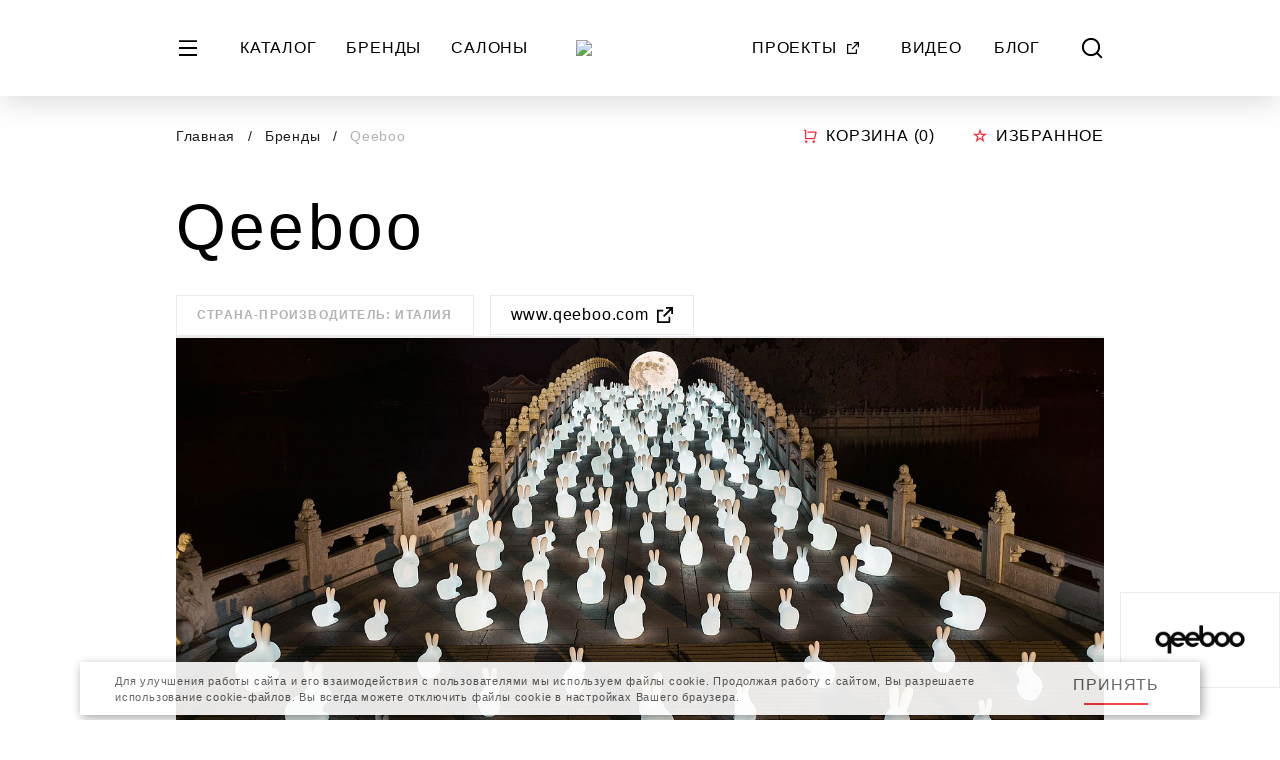

--- FILE ---
content_type: text/html; charset=UTF-8
request_url: https://sclassic.ru/brands/qeeboo/
body_size: 78765
content:
<link rel="stylesheet" href="https://cdn.jsdelivr.net/gh/fancyapps/fancybox@3.5.7/dist/jquery.fancybox.min.css">
<!DOCTYPE html>
<html lang="ru">

<head>
    <!-- Google Tag Manager -->
    <script data-skip-moving="true">(function(w,d,s,l,i){w[l]=w[l]||[];w[l].push({'gtm.start':
                new Date().getTime(),event:'gtm.js'});var f=d.getElementsByTagName(s)[0],
            j=d.createElement(s),dl=l!='dataLayer'?'&l='+l:'';j.async=true;j.src=
            'https://www.googletagmanager.com/gtm.js?id='+i+dl;f.parentNode.insertBefore(j,f);
        })(window,document,'script','dataLayer','GTM-P2TL4X3');</script>
    <!-- End Google Tag Manager -->

        


    <meta charset="utf-8">
    <meta name="viewport" content="width=device-width, initial-scale=1">
    <meta name="format-detection" content="telephone=no">
    <meta name="google-site-verification" content="1DU49kelXjlI30U-0Cl5pat64DF0Eryp-5qmsTTp-UY" />
    <meta name="facebook-domain-verification" content="d22fqt7g1duh749lkryvk6jhwppjjo" />
    <meta name="yandex-verification" content="698a4a6a7b800bf9" />

    <!-- Yandex.Metrika counter -->
    <script type="text/javascript" data-skip-moving="true">
        (function(m,e,t,r,i,k,a){m[i]=m[i]||function(){(m[i].a=m[i].a||[]).push(arguments)};
            m[i].l=1*new Date();k=e.createElement(t),a=e.getElementsByTagName(t)[0],k.async=1,k.src=r,a.parentNode.insertBefore(k,a)})
        (window, document, "script", "https://mc.yandex.ru/metrika/tag.js", "ym");

        ym(87936750, "init", {
            clickmap:true,
            trackLinks:true,
            accurateTrackBounce:true,
            webvisor:true
        });
    </script>
    <noscript><div><img src="https://mc.yandex.ru/watch/87936750" style="position:absolute; left:-9999px;" alt="" /></div></noscript>
    <!-- /Yandex.Metrika counter -->

    <title>Фабрика - Qeeboo</title>
    <link rel="apple-touch-icon" sizes="120x120" href="/local/static/img/icons-sclassic/apple-touch-icon.png">
<link rel="icon" type="image/png" sizes="32x32" href="/local/static/img/icons-sclassic/favicon-32x32.png">
<link rel="icon" type="image/png" sizes="16x16" href="/local/static/img/icons-sclassic/favicon-16x16.png">
<link rel="manifest" href="/local/static/img/icons-sclassic/site.webmanifest">
<link rel="shortcut icon" href="/local/static/img/icons-sclassic/favicon.ico">
<meta name="msapplication-TileColor" content="#ffffff">
<meta name="msapplication-config" content="/local/static/img/icons-sclassic/browserconfig.xml">
<meta name="theme-color" content="#ffffff">
    <meta http-equiv="Content-Type" content="text/html; charset=UTF-8" />
<meta name="description" content="Фабрика Qeeboo — краткая и полезная информация, а также продукция фабрики Qeeboo, которую вы можете приобрести в группе компаний S-Classic." />
<script data-skip-moving="true">(function(w, d, n) {var cl = "bx-core";var ht = d.documentElement;var htc = ht ? ht.className : undefined;if (htc === undefined || htc.indexOf(cl) !== -1){return;}var ua = n.userAgent;if (/(iPad;)|(iPhone;)/i.test(ua)){cl += " bx-ios";}else if (/Windows/i.test(ua)){cl += ' bx-win';}else if (/Macintosh/i.test(ua)){cl += " bx-mac";}else if (/Linux/i.test(ua) && !/Android/i.test(ua)){cl += " bx-linux";}else if (/Android/i.test(ua)){cl += " bx-android";}cl += (/(ipad|iphone|android|mobile|touch)/i.test(ua) ? " bx-touch" : " bx-no-touch");cl += w.devicePixelRatio && w.devicePixelRatio >= 2? " bx-retina": " bx-no-retina";if (/AppleWebKit/.test(ua)){cl += " bx-chrome";}else if (/Opera/.test(ua)){cl += " bx-opera";}else if (/Firefox/.test(ua)){cl += " bx-firefox";}ht.className = htc ? htc + " " + cl : cl;})(window, document, navigator);</script>


<link href="/bitrix/js/ui/design-tokens/dist/ui.design-tokens.css?172042113826358" type="text/css"  rel="stylesheet" />
<link href="/bitrix/js/ui/fonts/opensans/ui.font.opensans.css?16773154102555" type="text/css"  rel="stylesheet" />
<link href="/bitrix/js/main/popup/dist/main.popup.bundle.css?172041242429861" type="text/css"  rel="stylesheet" />
<link href="/bitrix/cache/css/s1/sclassic/page_97da89eb15604cf969c1b56ddb43f2c8/page_97da89eb15604cf969c1b56ddb43f2c8_v1.css?17639557693854" type="text/css"  rel="stylesheet" />
<link href="/bitrix/cache/css/s1/sclassic/template_0ddb311d27259d80aa36fb1c8b4767e8/template_0ddb311d27259d80aa36fb1c8b4767e8_v1.css?1765267915276731" type="text/css"  data-template-style="true" rel="stylesheet" />







    <!-- calltouch -->
    <script type="text/javascript" data-skip-moving="true">
        (function(w,d,n,c){w.CalltouchDataObject=n;w[n]=function(){w[n]["callbacks"].push(arguments)};if(!w[n]["callbacks"]){w[n]["callbacks"]=[]}w[n]["loaded"]=false;if(typeof c!=="object"){c=[c]}w[n]["counters"]=c;for(var i=0;i<c.length;i+=1){p(c[i])}function p(cId){var a=d.getElementsByTagName("script")[0],s=d.createElement("script"),i=function(){a.parentNode.insertBefore(s,a)},m=typeof Array.prototype.find === 'function',n=m?"init-min.js":"init.js";s.type="text/javascript";s.async=true;s.src="https://mod.calltouch.ru/"+n+"?id="+cId;if(w.opera=="[object Opera]"){d.addEventListener("DOMContentLoaded",i,false)}else{i()}}})(window,document,"ct","jbldboka");
    </script>
    <!-- calltouch -->

</head>

<body class="layout js--layout">
<!-- Google Tag Manager (noscript) -->
<noscript><iframe src="https://www.googletagmanager.com/ns.html?id=GTM-P2TL4X3"
                  height="0" width="0" style="display:none;visibility:hidden"></iframe></noscript>
<!-- End Google Tag Manager (noscript) -->
<div id="panel">
    </div>
<div style="display:none">
    <svg xmlns="http://www.w3.org/2000/svg" xmlns:xlink="http://www.w3.org/1999/xlink"><defs>
<clipPath id="clip0">
<rect width="48" height="24" transform="matrix(-1 0 0 1 48 0)"/>
</clipPath>

<clipPath id="clip0">
<rect width="48" height="24"/>
</clipPath>

<clipPath id="clip0_1106_7258">
<rect width="128" height="64" fill="white"/>
</clipPath>
</defs><symbol id="adict-logo" viewBox="0 0 43 15">
<path d="M6.12261 5.4621V6.75251C5.5735 5.88766 4.66746 5.29736 3.47314 5.29736C1.49633 5.29736 0 6.93097 0 9.23725C0 11.5435 1.46888 13.1771 3.48687 13.1771C4.66746 13.1771 5.5735 12.6143 6.12261 11.7494V13.0124H7.67385V5.4621H6.12261ZM3.81633 11.6945C2.51219 11.6945 1.56497 10.6924 1.56497 9.23725C1.56497 7.79583 2.49846 6.77997 3.81633 6.77997C5.13421 6.77997 6.13634 7.79583 6.13634 9.23725C6.13634 10.6924 5.13421 11.6945 3.81633 11.6945Z"/>
<path d="M16.9269 11.5572V5.4621H11.5319L10.8592 9.64908C10.6808 10.7199 10.4611 11.2964 10.1179 11.5572H8.80007V14.9755H10.3513V13.0124H16.7485V14.9755H18.2997V11.5572H16.9269ZM11.8065 11.5572C12.0673 11.1729 12.2595 10.5963 12.3968 9.71772L12.8498 6.91725H15.3757V11.5572H11.8065Z"/>
<path d="M24.7276 5.4621L20.9936 10.9944L21.0897 8.6195V5.4621H19.5384V13.0124H21.3642L25.0982 7.46636L25.0021 9.855V13.0124H26.5534V5.4621H24.7276Z"/>
<path d="M35.4572 13.0124L31.4624 9.04506L35.1552 5.4621H33.1647L29.8975 8.72932V5.4621H28.3462V13.0124H29.8975V9.52553L33.453 13.0124H35.4572Z"/>
<path d="M42.6012 5.4621H40.1439H36.1216V6.91725H38.5927V13.0124H40.1439V6.91725H42.6012V5.4621Z"/>
<path d="M23.5042 4.48869L24.6657 2.56104C24.854 2.24856 24.8572 1.85835 24.674 1.54284L24.2196 0.760212L24.2176 0.756815C24.2057 0.736972 24.1769 0.736919 24.1649 0.756717L21.8103 4.68891C21.8 4.70653 21.8127 4.72866 21.8331 4.7287L23.0751 4.73064C23.2507 4.73091 23.4136 4.63907 23.5042 4.48869Z"/>
</symbol><symbol id="arrow-back-framed" viewBox="0 0 24 24">
<path d="M15.659 2.71921L6.37823 12L7.96922 13.591L17.25 4.3102L15.659 2.71921Z"/>
<path d="M6.37823 12L15.659 21.2808L17.25 19.6898L7.96922 10.409L6.37823 12Z"/>
</symbol><symbol id="arrow-back" viewBox="0 0 15 26">
<path d="M12.8787 0.625488L0.504309 12.9999L2.62563 15.1212L15 2.74681L12.8787 0.625488Z"/>
<path d="M0.504309 12.9999L12.8787 25.3742L15 23.2529L2.62563 10.8785L0.504309 12.9999Z"/>
</symbol><symbol id="arrow-big" viewBox="0 0 128 38">
<path d="M128 19.0003L109.487 0.486816L105.372 4.60094L116.863 16.0912L0 16.0912L9.81179e-05 21.9092L116.863 21.9093L105.372 33.3995L109.487 37.5137L128 19.0003Z"/>
</symbol><symbol id="arrow-black-framed" viewBox="0 0 16 16">
<path d="M14.187 10.4393L7.99983 4.25215L6.93917 5.31282L13.1264 11.5L14.187 10.4393Z" fill="#1D1D1B"/>
<path d="M7.99983 4.25215L1.81264 10.4393L2.87331 11.5L9.06049 5.31281L7.99983 4.25215Z" fill="#1D1D1B"/>
</symbol><symbol id="arrow-bold" viewBox="0 0 29 50">
<path d="M4.24264 0.250977L28.9914 24.9997L24.7487 29.2424L3.45707e-06 4.49362L4.24264 0.250977Z"/>
<path d="M28.9914 24.9997L4.24264 49.7484L0 45.5058L24.7487 20.7571L28.9914 24.9997Z"/>
</symbol><symbol id="arrow-bottom-framed" viewBox="0 0 16 16">
<path d="M14.187 5.56066L7.99983 11.7478L6.93917 10.6872L13.1264 4.5L14.187 5.56066Z"/>
<path d="M7.99983 11.7478L1.81264 5.56066L2.8733 4.5L9.06049 10.6872L7.99983 11.7478Z"/>
</symbol><symbol id="arrow-forward-framed" viewBox="0 0 24 24">
<path d="M8.34099 21.2808L17.6218 12L16.0308 10.409L6.75 19.6898L8.34099 21.2808Z"/>
<path d="M17.6218 12L8.34099 2.71924L6.75 4.31023L16.0308 13.591L17.6218 12Z"/>
</symbol><symbol id="arrow-left" viewBox="0 0 48 24">
<g clip-path="url(#clip0)">
<path d="M0 11.8175L6.94255 4.875L8.48534 6.4178L4.17651 10.7266L48 10.7267L48 12.9084L4.17648 12.9084L8.48531 17.2173L6.94252 18.7601L0 11.8175Z"/>
</g>

</symbol><symbol id="arrow-new" viewBox="0 0 16 16">
<path d="M14.1875 5.56066L8.00032 11.7478L6.93966 10.6872L13.1268 4.5L14.1875 5.56066Z"/>
<path d="M8.00032 11.7478L1.81313 5.56066L2.87379 4.5L9.06098 10.6872L8.00032 11.7478Z"/>
</symbol><symbol id="arrow-red-framed" viewBox="0 0 16 16">
  <path d="M14.187 10.4393L7.99983 4.25215L6.93917 5.31282L13.1264 11.5L14.187 10.4393Z" fill="#F72C38"/>
  <path d="M7.99983 4.25215L1.81264 10.4393L2.87331 11.5L9.06049 5.31281L7.99983 4.25215Z" fill="#F72C38"/>
</symbol><symbol id="arrow-right" viewBox="0 0 48 24">
<g clip-path="url(#clip0)">
<path d="M48 11.8175L41.0575 4.875L39.5147 6.4178L43.8235 10.7266L0 10.7267L3.67942e-05 12.9084L43.8235 12.9084L39.5147 17.2173L41.0575 18.7601L48 11.8175Z"/>
</g>

</symbol><symbol id="arrow-short-framed" viewBox="0 0 64 64">
<path d="M41.7574 7.25098L17.0086 31.9997L21.2513 36.2424L46 11.4936L41.7574 7.25098Z"/>
<path d="M17.0086 31.9997L41.7574 56.7484L46 52.5058L21.2513 27.7571L17.0086 31.9997Z"/>
</symbol><symbol id="arrow-tiny" viewBox="0 0 26 48">
<path fill-rule="evenodd" clip-rule="evenodd" d="M21.9418 24L0 2.03154L2.02908 0L26 24L2.02908 48L2.56558e-07 45.9685L21.9418 24Z" fill="white"/>
</symbol><symbol id="attach-framed" viewBox="0 0 64 64">
<path d="M39.5414 20.6852L24.4588 35.7705C24.2041 36.0165 24.0009 36.3108 23.8612 36.6361C23.7214 36.9615 23.6479 37.3114 23.6448 37.6655C23.6417 38.0195 23.7092 38.3707 23.8433 38.6984C23.9773 39.0261 24.1753 39.3239 24.4257 39.5742C24.6761 39.8246 24.9738 40.0226 25.3016 40.1567C25.6293 40.2908 25.9804 40.3583 26.3345 40.3552C26.6886 40.3521 27.0385 40.2786 27.3639 40.1388C27.6892 39.999 27.9835 39.7959 28.2295 39.5412L43.3148 24.4585C44.8152 22.9581 45.6581 20.9231 45.6581 18.8012C45.6581 16.6793 44.8152 14.6443 43.3148 13.1439C41.8144 11.6434 39.7794 10.8005 37.6574 10.8005C35.5355 10.8005 33.5005 11.6434 32.0001 13.1439L16.9148 28.2292C15.651 29.4615 14.6445 30.9326 13.9536 32.5569C13.2627 34.1813 12.9013 35.9267 12.8902 37.6918C12.8792 39.4569 13.2187 41.2067 13.8892 42.8396C14.5596 44.4725 15.5476 45.956 16.7959 47.2041C18.0441 48.4522 19.5278 49.44 21.1608 50.1102C22.7938 50.7804 24.5436 51.1197 26.3087 51.1084C28.0739 51.0971 29.8192 50.7354 31.4435 50.0443C33.0677 49.3532 34.5386 48.3465 35.7708 47.0825L50.8561 31.9999L54.6268 35.7705L39.5414 50.8559C37.808 52.5893 35.7501 53.9644 33.4852 54.9025C31.2204 55.8406 28.7929 56.3235 26.3414 56.3235C23.89 56.3235 21.4625 55.8406 19.1977 54.9025C16.9328 53.9644 14.8749 52.5893 13.1414 50.8559C11.408 49.1224 10.033 47.0645 9.09482 44.7997C8.15668 42.5348 7.67383 40.1073 7.67383 37.6559C7.67383 35.2044 8.15668 32.7769 9.09482 30.5121C10.033 28.2472 11.408 26.1893 13.1414 24.4559L28.2295 9.3732C30.7441 6.94442 34.1122 5.6005 37.6081 5.63088C41.1041 5.66125 44.4483 7.06351 46.9204 9.53562C49.3925 12.0077 50.7947 15.3519 50.8251 18.8478C50.8555 22.3438 49.5116 25.7118 47.0828 28.2265L32.0001 43.3172C31.257 44.0601 30.3748 44.6494 29.404 45.0514C28.4331 45.4534 27.3926 45.6603 26.3418 45.6602C25.291 45.66 24.2506 45.4529 23.2798 45.0507C22.3091 44.6485 21.427 44.059 20.6841 43.3159C19.9412 42.5728 19.3519 41.6906 18.9499 40.7197C18.5479 39.7489 18.341 38.7084 18.3412 37.6576C18.3413 36.6068 18.5484 35.5663 18.9506 34.5956C19.3528 33.6248 19.9423 32.7428 20.6854 31.9999L35.7708 16.9145L39.5414 20.6852Z"/>
</symbol><symbol id="attach-red-framed" viewBox="0 0 64 64">
  <path d="M39.5414 20.6852L24.4588 35.7705C24.2041 36.0165 24.0009 36.3108 23.8612 36.6361C23.7214 36.9615 23.6479 37.3114 23.6448 37.6655C23.6417 38.0195 23.7092 38.3707 23.8433 38.6984C23.9773 39.0261 24.1753 39.3239 24.4257 39.5742C24.6761 39.8246 24.9738 40.0226 25.3016 40.1567C25.6293 40.2908 25.9804 40.3583 26.3345 40.3552C26.6886 40.3521 27.0385 40.2786 27.3639 40.1388C27.6892 39.999 27.9835 39.7959 28.2295 39.5412L43.3148 24.4585C44.8152 22.9581 45.6581 20.9231 45.6581 18.8012C45.6581 16.6793 44.8152 14.6443 43.3148 13.1439C41.8144 11.6434 39.7794 10.8005 37.6574 10.8005C35.5355 10.8005 33.5005 11.6434 32.0001 13.1439L16.9148 28.2292C15.651 29.4615 14.6445 30.9326 13.9536 32.5569C13.2627 34.1813 12.9013 35.9267 12.8902 37.6918C12.8792 39.4569 13.2187 41.2067 13.8892 42.8396C14.5596 44.4725 15.5476 45.956 16.7959 47.2041C18.0441 48.4522 19.5278 49.44 21.1608 50.1102C22.7938 50.7804 24.5436 51.1197 26.3087 51.1084C28.0739 51.0971 29.8192 50.7354 31.4435 50.0443C33.0677 49.3532 34.5386 48.3465 35.7708 47.0825L50.8561 31.9999L54.6268 35.7705L39.5414 50.8559C37.808 52.5893 35.7501 53.9644 33.4852 54.9025C31.2204 55.8406 28.7929 56.3235 26.3414 56.3235C23.89 56.3235 21.4625 55.8406 19.1977 54.9025C16.9328 53.9644 14.8749 52.5893 13.1414 50.8559C11.408 49.1224 10.033 47.0645 9.09482 44.7997C8.15668 42.5348 7.67383 40.1073 7.67383 37.6559C7.67383 35.2044 8.15668 32.7769 9.09482 30.5121C10.033 28.2472 11.408 26.1893 13.1414 24.4559L28.2295 9.3732C30.7441 6.94442 34.1122 5.6005 37.6081 5.63088C41.1041 5.66125 44.4483 7.06351 46.9204 9.53562C49.3925 12.0077 50.7947 15.3519 50.8251 18.8478C50.8555 22.3438 49.5116 25.7118 47.0828 28.2265L32.0001 43.3172C31.257 44.0601 30.3748 44.6494 29.404 45.0514C28.4331 45.4534 27.3926 45.6603 26.3418 45.6602C25.291 45.66 24.2506 45.4529 23.2798 45.0507C22.3091 44.6485 21.427 44.059 20.6841 43.3159C19.9412 42.5728 19.3519 41.6906 18.9499 40.7197C18.5479 39.7489 18.341 38.7084 18.3412 37.6576C18.3413 36.6068 18.5484 35.5663 18.9506 34.5956C19.3528 33.6248 19.9423 32.7428 20.6854 31.9999L35.7708 16.9145L39.5414 20.6852Z" fill="#F72C38"/>
</symbol><symbol id="burger" viewBox="0 0 24 24">
<path d="M3 4.125H21V6.09375H3V4.125ZM3 11.0156H21V12.9844H3V11.0156ZM3 17.9062H21V19.875H3V17.9062Z"/>
</symbol><symbol id="button-play" viewBox="0 0 64 64">
<circle cx="32" cy="32" r="32"/>
<path d="M48 32L24 45.8564L24 18.1436L48 32Z" fill="white"/>
</symbol><symbol id="button-youtube-play" viewBox="0 0 32 32">
<path d="M28.7238 8.66416C29.3332 11.0402 29.3332 16.0002 29.3332 16.0002C29.3332 16.0002 29.3332 20.9602 28.7238 23.3362C28.3852 24.6495 27.3945 25.6828 26.1398 26.0322C23.8612 26.6668 15.9998 26.6668 15.9998 26.6668C15.9998 26.6668 8.1425 26.6668 5.85984 26.0322C4.59984 25.6775 3.6105 24.6455 3.27584 23.3362C2.6665 20.9602 2.6665 16.0002 2.6665 16.0002C2.6665 16.0002 2.6665 11.0402 3.27584 8.66416C3.6145 7.35083 4.60517 6.3175 5.85984 5.96816C8.1425 5.3335 15.9998 5.3335 15.9998 5.3335C15.9998 5.3335 23.8612 5.3335 26.1398 5.96816C27.3998 6.32283 28.3892 7.35483 28.7238 8.66416Z" fill="#F72C38"/>
<path d="M13.333 11.3335V20.6668L21.333 16.0002L13.333 11.3335Z" fill="white"/>
</symbol><symbol id="calendar-black-framed" viewBox="0 0 64 64">
<path d="M5.3335 29.3332H58.6668V53.3332C58.6668 54.0404 58.3859 54.7187 57.8858 55.2188C57.3857 55.7189 56.7074 55.9998 56.0002 55.9998H8.00016C7.29292 55.9998 6.61464 55.7189 6.11454 55.2188C5.61445 54.7187 5.3335 54.0404 5.3335 53.3332V29.3332ZM45.3335 7.99984H56.0002C56.7074 7.99984 57.3857 8.28079 57.8858 8.78089C58.3859 9.28098 58.6668 9.95926 58.6668 10.6665V23.9998H5.3335V10.6665C5.3335 9.95926 5.61445 9.28098 6.11454 8.78089C6.61464 8.28079 7.29292 7.99984 8.00016 7.99984H18.6668V2.6665H24.0002V7.99984H40.0002V2.6665H45.3335V7.99984Z" fill="#1D1D1B"/>
</symbol><symbol id="calendar-framed" viewBox="0 0 64 64">
<path d="M45.3335 7.99984H56.0002C56.7074 7.99984 57.3857 8.28079 57.8858 8.78089C58.3859 9.28098 58.6668 9.95926 58.6668 10.6665V53.3332C58.6668 54.0404 58.3859 54.7187 57.8858 55.2188C57.3857 55.7189 56.7074 55.9998 56.0002 55.9998H8.00016C7.29292 55.9998 6.61464 55.7189 6.11454 55.2188C5.61445 54.7187 5.3335 54.0404 5.3335 53.3332V10.6665C5.3335 9.95926 5.61445 9.28098 6.11454 8.78089C6.61464 8.28079 7.29292 7.99984 8.00016 7.99984H18.6668V2.6665H24.0002V7.99984H40.0002V2.6665H45.3335V7.99984ZM40.0002 13.3332H24.0002V18.6665H18.6668V13.3332H10.6668V23.9998H53.3335V13.3332H45.3335V18.6665H40.0002V13.3332ZM53.3335 29.3332H10.6668V50.6665H53.3335V29.3332Z" fill="#1D1D1B"/>
</symbol><symbol id="calendar-red-framed" viewBox="0 0 64 64">
<path d="M45.3335 7.99984H56.0002C56.7074 7.99984 57.3857 8.28079 57.8858 8.78089C58.3859 9.28098 58.6668 9.95926 58.6668 10.6665V53.3332C58.6668 54.0404 58.3859 54.7187 57.8858 55.2188C57.3857 55.7189 56.7074 55.9998 56.0002 55.9998H8.00016C7.29292 55.9998 6.61464 55.7189 6.11454 55.2188C5.61445 54.7187 5.3335 54.0404 5.3335 53.3332V10.6665C5.3335 9.95926 5.61445 9.28098 6.11454 8.78089C6.61464 8.28079 7.29292 7.99984 8.00016 7.99984H18.6668V2.6665H24.0002V7.99984H40.0002V2.6665H45.3335V7.99984ZM40.0002 13.3332H24.0002V18.6665H18.6668V13.3332H10.6668V23.9998H53.3335V13.3332H45.3335V18.6665H40.0002V13.3332ZM53.3335 29.3332H10.6668V50.6665H53.3335V29.3332Z" fill="#F72C38"/>
</symbol><symbol id="cart" viewBox="0 0 17 16">
<path d="M3.16683 10.667V2.66695H1.8335V1.33362H3.8335C4.01031 1.33362 4.17988 1.40386 4.3049 1.52888C4.42992 1.6539 4.50016 1.82347 4.50016 2.00028V10.0003H12.7922L14.1255 4.66695H5.8335V3.33362H14.9802C15.0815 3.33362 15.1815 3.35673 15.2726 3.40118C15.3636 3.44563 15.4434 3.51025 15.5057 3.59014C15.5681 3.67003 15.6114 3.76308 15.6324 3.86223C15.6533 3.96137 15.6515 4.06399 15.6268 4.16228L13.9602 10.829C13.924 10.9731 13.8408 11.1011 13.7236 11.1925C13.6065 11.284 13.4621 11.3336 13.3135 11.3336H3.8335C3.65669 11.3336 3.48712 11.2634 3.36209 11.1384C3.23707 11.0133 3.16683 10.8438 3.16683 10.667ZM4.50016 15.3336C4.14654 15.3336 3.8074 15.1931 3.55735 14.9431C3.30731 14.693 3.16683 14.3539 3.16683 14.0003C3.16683 13.6467 3.30731 13.3075 3.55735 13.0575C3.8074 12.8074 4.14654 12.667 4.50016 12.667C4.85378 12.667 5.19292 12.8074 5.44297 13.0575C5.69302 13.3075 5.8335 13.6467 5.8335 14.0003C5.8335 14.3539 5.69302 14.693 5.44297 14.9431C5.19292 15.1931 4.85378 15.3336 4.50016 15.3336ZM12.5002 15.3336C12.1465 15.3336 11.8074 15.1931 11.5574 14.9431C11.3073 14.693 11.1668 14.3539 11.1668 14.0003C11.1668 13.6467 11.3073 13.3075 11.5574 13.0575C11.8074 12.8074 12.1465 12.667 12.5002 12.667C12.8538 12.667 13.1929 12.8074 13.443 13.0575C13.693 13.3075 13.8335 13.6467 13.8335 14.0003C13.8335 14.3539 13.693 14.693 13.443 14.9431C13.1929 15.1931 12.8538 15.3336 12.5002 15.3336Z"/>
</symbol><symbol id="close-bold-framed" viewBox="0 0 16 16">
<path d="M2.8735 1.81287L14.1872 13.1266L13.1266 14.1872L1.81284 2.87353L2.8735 1.81287Z"/>
<path d="M14.1872 2.87353L2.8735 14.1872L1.81284 13.1266L13.1266 1.81287L14.1872 2.87353Z"/>
</symbol><symbol id="close-framed" viewBox="0 0 24 24">
<path d="M12 10.5835L18 4.58349L19.4165 5.99993L13.4164 12L19.4165 18L18 19.4164L12 13.4164L5.99994 19.4164L4.5835 18L10.5836 12L4.5835 5.99995L5.99994 4.5835L12 10.5835Z"/>
</symbol><symbol id="close" viewBox="0 0 50 50">
<path d="M4.49387 0.251465L49.7487 45.5063L45.5061 49.7489L0.251224 4.49411L4.49387 0.251465Z"/>
<path d="M49.7487 4.49411L4.49386 49.7489L0.251221 45.5063L45.5061 0.251466L49.7487 4.49411Z"/>
</symbol><symbol id="counter-minus" viewBox="0 0 16 16">
<path d="M3.33325 7.33301H12.6666V8.66634H3.33325V7.33301Z"/>
</symbol><symbol id="counter-plus" viewBox="0 0 16 16">
<path d="M7.33325 7.33301V3.33301H8.66659V7.33301H12.6666V8.66634H8.66659V12.6663H7.33325V8.66634H3.33325V7.33301H7.33325Z"/>
</symbol><symbol id="db-logo" viewBox="0 0 120 42">
<path d="M45.9608 30.7776H44.9811L41.649 38.8683H40.8386V41.3567H41.7276V39.6737H49.2083V41.3567H50.1094V38.8683H49.293L45.9608 30.7776ZM42.6166 38.8683L45.4649 31.9077L48.3254 38.8683H42.6166ZM50.5932 33.0918V39.7038H51.4822L55.4312 34.3842V39.7038H56.3262V33.0918H55.4312L51.4822 38.4114V33.1038L50.5932 33.0918ZM58.3158 34.7027C58.3622 34.4073 58.5228 34.1414 58.7633 33.9618C59.0039 33.7822 59.3055 33.703 59.6039 33.741C59.7489 33.7235 59.896 33.7375 60.0351 33.782C60.1741 33.8265 60.3018 33.9004 60.4093 33.9987C60.5168 34.097 60.6016 34.2173 60.6578 34.3513C60.714 34.4853 60.7402 34.6298 60.7348 34.7749C60.741 34.9307 60.7133 35.0859 60.6535 35.2301C60.5937 35.3742 60.5033 35.5038 60.3884 35.61C60.2736 35.7162 60.137 35.7964 59.988 35.8453C59.839 35.8941 59.6812 35.9103 59.5253 35.8929H58.9206V36.7043H59.5253C60.6441 36.7043 60.886 37.3655 60.886 37.9065C60.886 38.2491 60.6985 39.0366 59.5253 39.0366C58.588 39.0366 58.08 38.5076 58.08 37.7983H57.2031C57.2031 38.8803 57.8804 39.842 59.5435 39.842C60.8799 39.842 61.8052 39.0245 61.8052 37.8825C61.8319 37.5161 61.7295 37.1518 61.5154 36.8524C61.3013 36.5529 60.9889 36.3369 60.632 36.2415C60.9412 36.1114 61.2028 35.8899 61.3813 35.6072C61.5597 35.3244 61.6465 34.994 61.6298 34.6607C61.6298 33.4104 60.5171 32.9355 59.5495 32.9355C59.0276 32.8957 58.5111 33.0631 58.1132 33.4012C57.7154 33.7392 57.4685 34.2202 57.4268 34.7388L58.3158 34.7027ZM69.425 33.0918H68.5784V34.2339C68.2955 33.8115 67.9071 33.4692 67.4514 33.2406C66.9956 33.012 66.4879 32.9048 65.978 32.9295C65.5182 32.9133 65.0599 32.9898 64.6308 33.1544C64.2016 33.3191 63.8104 33.5685 63.4809 33.8876C63.1514 34.2067 62.8904 34.5888 62.7136 35.011C62.5368 35.4331 62.4479 35.8865 62.4523 36.3437C62.4431 36.8071 62.5287 37.2675 62.704 37.697C62.8793 38.1265 63.1406 38.5162 63.472 38.8422C63.8035 39.1683 64.1981 39.4239 64.632 39.5938C65.0659 39.7636 65.53 39.8439 65.9961 39.83C66.51 39.8409 67.018 39.7193 67.4705 39.477C67.9231 39.2347 68.3048 38.88 68.5784 38.4475V39.6497H69.425V33.0918ZM65.9538 33.741C66.3081 33.7415 66.6586 33.8131 66.9844 33.9516C67.3102 34.0901 67.6044 34.2926 67.8495 34.5468C68.0947 34.8011 68.2856 35.102 68.4108 35.4314C68.536 35.7609 68.593 36.1121 68.5784 36.4639C68.5808 36.8051 68.5151 37.1433 68.385 37.4591C68.2549 37.7748 68.0631 38.0617 67.8207 38.3032C67.5783 38.5448 67.29 38.7361 66.9727 38.8661C66.6553 38.9961 66.3152 39.0622 65.9719 39.0606C65.2889 39.0282 64.6447 38.7357 64.1729 38.2439C63.7011 37.752 63.4378 37.0984 63.4378 36.4188C63.4378 35.7392 63.7011 35.0857 64.1729 34.5938C64.6447 34.1019 65.2889 33.8095 65.9719 33.7771L65.9538 33.741ZM70.5861 33.0918V39.7038H71.4751L75.4241 34.3842V39.7038H76.3191V33.0918H75.4241L71.4751 38.4114V33.1038L70.5861 33.0918ZM71.6142 30.7656C71.6926 31.1935 71.9195 31.5804 72.2555 31.859C72.5915 32.1376 73.0151 32.2902 73.4526 32.2902C73.8902 32.2902 74.3138 32.1376 74.6498 31.859C74.9857 31.5804 75.2127 31.1935 75.2911 30.7656H74.523C74.4653 31.0062 74.3276 31.2204 74.1323 31.3736C73.937 31.5269 73.6954 31.6102 73.4466 31.6102C73.1978 31.6102 72.9562 31.5269 72.7609 31.3736C72.5656 31.2204 72.4279 31.0062 72.3701 30.7656H71.6142ZM77.4803 33.0918V39.7038H78.3692V36.7164H82.0763V39.6857H82.9714V33.0738H82.0763V35.8749H78.3692V33.1038L77.4803 33.0918ZM83.7273 35.6524V36.4639H87.0171V35.6645L83.7273 35.6524ZM94.2136 30.7656L91.3713 30.964C89.7748 31.0662 87.5251 31.5651 87.5251 35.5443C87.5251 38.6278 89.1277 39.83 91.0871 39.83C91.5368 39.8546 91.9868 39.7856 92.4082 39.6274C92.8296 39.4691 93.2131 39.2252 93.5342 38.9112C93.8553 38.5971 94.1068 38.2199 94.2728 37.8037C94.4387 37.3875 94.5154 36.9414 94.4978 36.494C94.5219 36.0468 94.4503 35.5996 94.2877 35.1819C94.1252 34.7642 93.8753 34.3855 93.5547 34.0708C93.2341 33.7562 92.8501 33.5126 92.4278 33.3563C92.0056 33.2 91.5548 33.1344 91.1052 33.164C90.5312 33.154 89.9666 33.3093 89.4795 33.6112C88.9923 33.913 88.6034 34.3485 88.3597 34.865C88.5108 32.0219 90.5368 31.8235 91.3834 31.7634L94.2257 31.5711L94.2136 30.7656ZM91.0871 33.9694C91.4232 33.9556 91.7586 34.0116 92.0717 34.1339C92.3848 34.2563 92.6689 34.4421 92.9056 34.6797C93.1424 34.9173 93.3267 35.2014 93.4467 35.5138C93.5668 35.8262 93.6199 36.16 93.6028 36.494C93.5992 36.9892 93.4481 37.4722 93.1686 37.8822C92.8891 38.2921 92.4936 38.6106 92.0322 38.7974C91.5707 38.9841 91.0639 39.0309 90.5758 38.9316C90.0876 38.8324 89.64 38.5917 89.2894 38.2398C88.9388 37.888 88.7009 37.4408 88.6057 36.9546C88.5106 36.4685 88.5624 35.9653 88.7547 35.5084C88.947 35.0516 89.2712 34.6616 89.6863 34.3877C90.1014 34.1138 90.5888 33.9682 91.0871 33.9694ZM96.3 35.8929V33.1038H95.3989V39.7158H96.3V36.7164H97.6304C97.7344 37.5693 98.1621 38.3506 98.826 38.9007C99.4899 39.4509 100.34 39.7284 101.203 39.6766C102.066 39.6248 102.876 39.2476 103.469 38.6221C104.061 37.9965 104.391 37.1698 104.391 36.3106C104.391 35.4515 104.061 34.6247 103.469 33.9992C102.876 33.3736 102.066 32.9965 101.203 32.9447C100.34 32.8929 99.4899 33.1704 98.826 33.7206C98.1621 34.2707 97.7344 35.052 97.6304 35.9049L96.3 35.8929ZM101.09 33.741C101.62 33.7218 102.143 33.8605 102.593 34.1392C103.043 34.4179 103.4 34.824 103.616 35.3052C103.832 35.7865 103.899 36.321 103.807 36.8403C103.716 37.3595 103.47 37.8397 103.102 38.2192C102.734 38.5988 102.261 38.8604 101.742 38.9705C101.223 39.0806 100.684 39.0341 100.192 38.8371C99.6998 38.64 99.2784 38.3014 98.9815 37.8646C98.6846 37.4279 98.5258 36.9129 98.5255 36.3858C98.509 36.0422 98.5633 35.699 98.685 35.377C98.8068 35.0551 98.9935 34.7613 99.2336 34.5136C99.4737 34.266 99.7621 34.0697 100.081 33.9368C100.4 33.804 100.744 33.7373 101.09 33.741ZM105.438 41.9879H106.339V38.4595C106.589 38.8981 106.957 39.2593 107.401 39.5033C107.845 39.7472 108.348 39.8645 108.855 39.842C109.775 39.842 110.658 39.4785 111.309 38.8315C111.96 38.1844 112.326 37.3068 112.326 36.3918C112.326 35.4767 111.96 34.5991 111.309 33.9521C110.658 33.3051 109.775 32.9416 108.855 32.9416C108.349 32.9289 107.847 33.0401 107.395 33.2655C106.942 33.4909 106.553 33.8234 106.26 34.2339V33.1038H105.414L105.438 41.9879ZM108.903 33.741C109.586 33.7734 110.23 34.0659 110.702 34.5577C111.174 35.0496 111.437 35.7032 111.437 36.3828C111.437 37.0624 111.174 37.7159 110.702 38.2078C110.23 38.6997 109.586 38.9921 108.903 39.0245C108.56 39.0343 108.219 38.975 107.899 38.8503C107.58 38.7256 107.289 38.5381 107.045 38.2989C106.8 38.0597 106.607 37.7739 106.476 37.4586C106.345 37.1432 106.28 36.8049 106.284 36.4639C106.271 36.1147 106.329 35.7664 106.455 35.4401C106.581 35.1138 106.772 34.8162 107.017 34.5652C107.262 34.3142 107.555 34.115 107.879 33.9795C108.203 33.8441 108.551 33.7752 108.903 33.7771V33.741ZM116.535 32.9295C115.848 32.9283 115.177 33.1295 114.605 33.5077C114.034 33.8858 113.588 34.4239 113.324 35.0539C113.06 35.6839 112.99 36.3775 113.123 37.047C113.256 37.7165 113.585 38.3318 114.07 38.8152C114.555 39.2985 115.173 39.6282 115.846 39.7625C116.519 39.8968 117.217 39.8297 117.852 39.5696C118.486 39.3096 119.029 38.8683 119.412 38.3016C119.794 37.7349 119.999 37.0682 120 36.3858C120.009 35.9305 119.926 35.478 119.755 35.0554C119.584 34.6328 119.329 34.2488 119.006 33.9262C118.682 33.6036 118.297 33.3491 117.872 33.1779C117.448 33.0066 116.993 32.9222 116.535 32.9295ZM116.535 33.741C117.065 33.723 117.588 33.8628 118.037 34.1422C118.486 34.4217 118.842 34.8282 119.057 35.3096C119.272 35.791 119.338 36.3254 119.246 36.8442C119.154 37.3631 118.908 37.8427 118.539 38.2217C118.171 38.6006 117.697 38.8616 117.179 38.9712C116.66 39.0808 116.121 39.0339 115.629 38.8367C115.138 38.6394 114.717 38.3007 114.42 37.8641C114.124 37.4274 113.965 36.9126 113.965 36.3858C113.949 36.0419 114.004 35.6985 114.127 35.3766C114.249 35.0546 114.436 34.7609 114.677 34.5133C114.917 34.2658 115.206 34.0696 115.526 33.9368C115.845 33.804 116.189 33.7374 116.535 33.741Z" fill="white"/>
<path d="M113.547 19.4168C113.553 19.1545 113.495 18.8947 113.378 18.6595C113.253 18.4239 113.101 18.204 112.924 18.0043C112.739 17.7885 112.537 17.5875 112.32 17.4032L111.636 16.8442C111.412 16.6518 111.195 16.4595 110.995 16.2431C110.805 16.0694 110.643 15.8665 110.517 15.642C110.405 15.4611 110.342 15.2537 110.336 15.0409C110.33 14.8801 110.372 14.7211 110.457 14.5841C110.536 14.4515 110.654 14.3465 110.796 14.2836C110.866 14.2541 110.939 14.23 111.013 14.2114C110.81 14.2265 110.608 14.2566 110.409 14.3016C110.13 14.3697 109.866 14.4856 109.628 14.6442C109.398 14.8022 109.204 15.0071 109.06 15.2453C108.905 15.5183 108.826 15.8274 108.83 16.1409C108.824 16.4032 108.883 16.6631 109 16.8983C109.123 17.1357 109.278 17.356 109.459 17.5535C109.645 17.7693 109.847 17.9703 110.064 18.1545L110.759 18.7196C110.983 18.9119 111.201 19.1043 111.4 19.3206C111.588 19.4985 111.751 19.7007 111.884 19.9217C111.986 20.1063 112.042 20.3124 112.047 20.5228C112.056 20.685 112.016 20.8461 111.933 20.9857C111.851 21.1167 111.73 21.2195 111.588 21.2802C111.513 21.3151 111.433 21.3414 111.352 21.3583C111.556 21.3402 111.758 21.3081 111.957 21.2622C112.236 21.1999 112.501 21.0856 112.737 20.9255C112.969 20.7693 113.163 20.564 113.305 20.3245C113.47 20.0505 113.554 19.7359 113.547 19.4168Z" fill="#E30613"/>
<path d="M112.416 11.284C111.614 10.9092 110.737 10.72 109.851 10.7304C108.965 10.7408 108.093 10.9506 107.3 11.3441C105.679 12.2096 103.158 16.0506 108.026 19.2423C108.026 19.2423 106.816 15.6358 109.181 14.2293C109.844 13.8971 110.594 13.7794 111.328 13.8927C111.763 13.9828 111.328 14.4938 111.298 14.5479C111.247 14.6572 111.22 14.7761 111.219 14.8965C111.219 15.0242 111.25 15.1501 111.31 15.2632C111.414 15.4858 111.6 15.6602 111.83 15.75C112.053 15.8399 112.302 15.8399 112.525 15.75C112.632 15.7169 112.73 15.6602 112.812 15.5842C112.893 15.5082 112.957 15.4149 112.997 15.3112C113.042 15.2075 113.061 15.095 113.055 14.9824C113.049 14.8699 113.017 14.7602 112.961 14.6621C112.876 14.481 112.745 14.3254 112.58 14.2113C112.58 14.2113 112.543 14.1031 112.707 14.1632C113.011 14.2723 113.298 14.4241 113.559 14.614C114.043 14.2233 114.575 12.4561 112.416 11.284Z" fill="#E30613"/>
<path d="M112.054 21.6828C112.054 21.6828 114.963 21.4063 115.174 18.8758C115.331 17.1086 113.426 16.8381 113.801 14.9326C114.104 13.8387 115.513 13.0212 117.351 13.9709C119.166 15.0529 119.456 16.6638 119.365 18.1785C119.274 19.6932 117.279 23.3959 112.054 21.6828Z" fill="#E30613"/>
<path d="M110.409 21.4367C110.439 21.4367 110.463 21.4367 110.469 21.3947C110.046 21.3947 109.895 21.1723 109.864 21.0641C109.842 21.0203 109.831 20.9719 109.831 20.9228C109.831 20.8737 109.842 20.8253 109.864 20.7816C109.915 20.7066 109.971 20.6362 110.034 20.5712C110.131 20.4767 110.204 20.3616 110.249 20.2345C110.294 20.1074 110.31 19.9717 110.294 19.8378C110.282 19.7193 110.245 19.6046 110.185 19.501C110.126 19.3975 110.046 19.3075 109.949 19.2368C109.855 19.1568 109.745 19.0974 109.626 19.0622C109.507 19.027 109.383 19.0168 109.26 19.0324C109.137 19.0414 109.017 19.0754 108.908 19.1322C108.798 19.1891 108.702 19.2676 108.625 19.363C108.545 19.4538 108.486 19.5599 108.449 19.6747C108.413 19.7895 108.4 19.9105 108.413 20.0302C108.438 20.2718 108.54 20.4992 108.703 20.6794C108.874 20.8751 109.079 21.038 109.308 21.1602C109.405 21.2023 109.363 21.2324 109.229 21.2143C108.391 21.0648 107.597 20.7315 106.904 20.2387C106.212 19.7459 105.639 19.1059 105.226 18.3652C104.871 17.6982 104.67 16.9603 104.64 16.2061C104.61 15.4518 104.75 14.7004 105.051 14.0073C104.585 14.0674 102.577 14.6084 102.19 17.3253C101.803 20.0422 104.44 21.5329 105.867 21.9176C107.832 22.5187 109.913 21.8214 110.33 21.4548L110.409 21.4367Z" fill="#E30613"/>
<path d="M101.821 19.1646C102.765 22.3263 105.698 22.7711 107.47 22.8853C108.679 22.9574 111.776 21.9055 112.308 24.3219C113.088 28.812 101.053 28.1868 101.821 19.1646Z" fill="#E30613"/>
<path d="M118.7 20.7812C117.236 23.2397 114.412 23.1856 112.048 22.7228C113.372 23.7506 113.257 25.9626 113.257 25.9626C113.257 25.9626 118.343 25.7462 118.7 20.7812Z" fill="#E30613"/>
<path fill-rule="evenodd" clip-rule="evenodd" d="M12.9235 5.61571C12.4797 4.67463 11.7726 3.88051 10.8868 3.32834C10.0009 2.77617 8.9738 2.48931 7.92824 2.50209C7.3007 2.47363 6.67411 2.57592 6.0887 2.80239C5.50329 3.02887 4.972 3.37452 4.52894 3.81716C4.08588 4.2598 3.74085 4.78964 3.516 5.37266C3.29115 5.95568 3.19145 6.57899 3.2233 7.20257C3.2233 9.91346 5.11616 10.8091 7.66215 12.0593C10.2081 13.3096 11.4479 13.8205 12.7178 14.7041C13.5661 15.2048 14.2651 15.9207 14.7433 16.7783C15.2215 17.636 15.4617 18.6046 15.4392 19.5849C15.4392 23.7925 11.8591 26.9662 7.51096 26.9662C6.39132 27.0068 5.27743 26.7891 4.25657 26.3303C3.23571 25.8714 2.33561 25.1839 1.62677 24.3215C0.895215 23.5236 0.34093 22.5814 0 21.5565L1.42116 20.8773C1.7528 21.7473 2.22238 22.559 2.81207 23.2816C3.39022 23.9663 4.11472 24.5142 4.93281 24.8854C5.75091 25.2566 6.642 25.4418 7.5412 25.4275C10.9701 25.4275 13.6612 22.957 13.6612 19.603C13.6612 18.2505 13.1291 16.8079 11.206 15.6598C10.4379 15.191 8.78698 14.3976 6.47684 13.2555C4.40861 12.2276 3.13259 11.5484 2.2799 10.1118C1.73609 9.24818 1.45859 8.24519 1.48163 7.22661C1.48163 4.35343 3.45915 0.999374 7.98266 0.999374C9.24426 0.974543 10.488 1.29862 11.575 1.93545C12.6621 2.57228 13.5498 3.49681 14.139 4.60588L12.9235 5.61571Z" fill="white"/>
<path d="M17.1143 14.0011C17.1125 15.72 17.4549 17.4221 18.1216 19.0081C18.7882 20.5941 19.7658 22.0324 20.9973 23.2392C22.2289 24.4459 23.6897 25.397 25.2948 26.0369C26.8999 26.6768 28.617 26.9928 30.3462 26.9665C33.4599 26.9876 36.4729 25.871 38.8126 23.8288V21.6349C37.73 22.8163 36.4155 23.765 34.95 24.4224C33.4846 25.0799 31.8993 25.4322 30.2917 25.4578C25.1574 25.4578 18.8862 21.5627 18.8862 14.0792C18.8862 7.68971 23.7544 2.51437 30.2555 2.51437C31.8863 2.51688 33.497 2.87318 34.975 3.55839C36.4529 4.24359 37.7627 5.24119 38.8126 6.48153V4.28757C36.4926 2.14505 33.4343 0.968295 30.2675 0.999634C28.5426 0.986122 26.832 1.31266 25.2348 1.96037C23.6375 2.60807 22.1854 3.56409 20.9622 4.77313C19.7391 5.98218 18.7692 7.42025 18.1087 9.00419C17.4482 10.5881 17.1102 12.2865 17.1143 14.0011Z" fill="white"/>
<path d="M42.5804 0.999512H41.0564V26.9664H42.5804V0.999512Z" fill="white"/>
<path d="M57.2031 13.8146C56.5268 12.8526 55.6193 12.0738 54.5632 11.5489C53.5071 11.024 52.3358 10.7698 51.1557 10.8091C46.6261 10.8091 43.5842 14.0971 43.5842 18.8577C43.5842 23.9248 47.0857 26.9843 51.1557 26.9843C52.3511 27.0047 53.5323 26.7245 54.5896 26.1696C55.6469 25.6148 56.5459 24.8033 57.2031 23.8106V26.9663H58.7211V11.1277H57.2031V13.8146ZM51.2706 25.5297C47.3518 25.5297 45.1808 22.2057 45.1808 18.7254C45.1808 14.5178 48.1501 12.2277 51.2282 12.2277C53.8891 12.2277 57.2757 14.1512 57.2757 18.7254C57.2818 22.2778 55.147 25.5297 51.2706 25.5297Z" fill="white"/>
<path d="M65.6514 17.4032C63.9823 16.724 62.6277 16.2672 62.6277 14.6803C62.6313 14.346 62.7029 14.0158 62.838 13.7096C62.9732 13.4034 63.1693 13.1275 63.4144 12.8984C63.6595 12.6694 63.9487 12.4919 64.2645 12.3767C64.5803 12.2615 64.9163 12.2109 65.2523 12.2279C65.8259 12.2123 66.3907 12.37 66.8723 12.6801C67.3538 12.9902 67.7294 13.4383 67.9494 13.965L69.2436 13.2858C68.9034 12.5061 68.3308 11.8489 67.603 11.4028C66.8753 10.9567 66.0273 10.7433 65.1736 10.7913C64.6348 10.7623 64.0957 10.844 63.5899 11.0311C63.0842 11.2183 62.6226 11.5069 62.234 11.8791C61.8454 12.2513 61.5381 12.699 61.3311 13.1943C61.1241 13.6897 61.022 14.2222 61.0311 14.7585C61.0164 15.4797 61.2464 16.1848 61.6843 16.7601C62.4462 17.7459 63.7767 18.2387 65.5607 18.9901C67.3447 19.7415 68.5239 20.3906 68.5239 22.1278C68.5384 22.581 68.4588 23.0323 68.29 23.4536C68.1212 23.8749 67.8669 24.2571 67.5429 24.5763C67.2188 24.8956 66.8321 25.145 66.4068 25.3091C65.9815 25.4731 65.5267 25.5483 65.0708 25.5299C64.164 25.5337 63.2835 25.2276 62.5766 24.6629C61.8698 24.0983 61.3797 23.3093 61.1884 22.4283L59.7007 22.8851C59.9805 24.079 60.6692 25.139 61.6489 25.8836C62.6286 26.6282 63.8384 27.011 65.0708 26.9665C67.4898 26.9665 70.1265 25.566 70.1265 22.0556C70.1741 21.1535 69.8905 20.2649 69.3283 19.5551C68.3365 18.3109 66.9093 17.8961 65.6514 17.4032Z" fill="white"/>
<path d="M77.0812 17.4032C75.406 16.724 74.0574 16.2672 74.0574 14.6803C74.0611 14.346 74.1326 14.0158 74.2678 13.7096C74.403 13.4034 74.5991 13.1275 74.8442 12.8984C75.0893 12.6694 75.3784 12.4919 75.6943 12.3767C76.0101 12.2615 76.3461 12.2109 76.682 12.2279C77.255 12.2118 77.8192 12.3694 78.2999 12.6797C78.7806 12.99 79.1549 13.4383 79.3732 13.965L80.6734 13.2858C80.3332 12.5061 79.7606 11.8489 79.0328 11.4028C78.305 10.9567 77.4571 10.7433 76.6034 10.7913C76.0646 10.7623 75.5255 10.844 75.0197 11.0311C74.514 11.2183 74.0524 11.5069 73.6638 11.8791C73.2752 12.2513 72.9678 12.699 72.7609 13.1943C72.5539 13.6897 72.4518 14.2222 72.4609 14.7585C72.4548 15.4832 72.6957 16.1887 73.1443 16.7601C73.9002 17.7459 75.2367 18.2387 77.0207 18.9901C78.8047 19.7415 79.984 20.3906 79.984 22.1278C79.9976 22.5813 79.9172 23.0328 79.7477 23.4541C79.5782 23.8753 79.3233 24.2575 78.9988 24.5766C78.6743 24.8957 78.2872 25.1451 77.8616 25.3091C77.436 25.4731 76.9809 25.5483 76.5248 25.5299C75.619 25.5323 74.7399 25.2256 74.0343 24.661C73.3287 24.0965 72.8395 23.3083 72.6484 22.4283L71.1667 22.8851C71.4441 24.078 72.1305 25.1378 73.1081 25.8825C74.0858 26.6272 75.2938 27.0105 76.5248 26.9665C78.9438 26.9665 81.5865 25.566 81.5865 22.0556C81.6342 21.1535 81.3505 20.2649 80.7883 19.5551C79.7783 18.3109 78.333 17.8961 77.0812 17.4032Z" fill="white"/>
<path d="M83.9631 5.49579C83.7786 5.48999 83.5949 5.52173 83.4231 5.58908C83.2514 5.65642 83.0953 5.75795 82.9645 5.88741C82.8337 6.01688 82.7309 6.17156 82.6624 6.34195C82.5939 6.51235 82.5611 6.69486 82.5662 6.87829C82.5895 7.22997 82.7465 7.55968 83.0054 7.80057C83.2642 8.04145 83.6055 8.17548 83.9601 8.17548C84.3147 8.17548 84.6561 8.04145 84.9149 7.80057C85.1738 7.55968 85.3308 7.22997 85.3541 6.87829C85.3591 6.69538 85.3265 6.51338 85.2584 6.34341C85.1902 6.17343 85.088 6.01903 84.9578 5.88965C84.8276 5.76027 84.6723 5.65862 84.5013 5.5909C84.3303 5.52319 84.1472 5.49082 83.9631 5.49579Z" fill="white"/>
<path d="M84.7191 11.1279H83.2012V26.9665H84.7191V11.1279Z" fill="white"/>
<path d="M94.3406 25.5298C93.4773 25.5356 92.6219 25.3666 91.8266 25.033C91.0312 24.6995 90.3125 24.2084 89.7144 23.5897C89.1163 22.971 88.6512 22.2376 88.3476 21.4344C88.0439 20.6312 87.9081 19.7749 87.9484 18.9178C87.9484 15.137 90.6153 12.2277 94.4131 12.2277C95.4393 12.2372 96.4512 12.4685 97.3785 12.9054C98.3058 13.3424 99.1264 13.9747 99.7833 14.7583V12.7567C98.2935 11.478 96.3876 10.7796 94.4192 10.7912C89.4361 10.7912 86.3579 14.3977 86.3579 18.9539C86.3579 23.5101 89.6235 26.9663 94.3043 26.9663C96.3951 26.9659 98.4124 26.1998 99.9708 24.8145V22.7708C98.7552 24.0932 96.814 25.5298 94.3406 25.5298Z" fill="white"/>
</symbol><symbol id="dolce-logo" viewBox="0 0 128 64">
<g clip-path="url(#clip0_1106_7258)">
<path d="M97.7598 16.5H101.854C101.854 18.7612 100.021 20.5943 97.7598 20.5943V16.5Z" fill="#F72C38"/>
<path fill-rule="evenodd" clip-rule="evenodd" d="M104.153 18.5831V20.6661L104.423 20.6651C104.571 20.6645 104.893 20.6166 105.138 20.5588C105.384 20.5009 105.747 20.3753 105.945 20.2797C106.143 20.1841 106.467 19.9874 106.664 19.8427C106.861 19.6979 107.149 19.436 107.303 19.2608C107.457 19.0856 107.698 18.724 107.838 18.4574C107.977 18.1907 108.143 17.7739 108.206 17.5312C108.268 17.2884 108.32 16.9571 108.32 16.7949V16.5H106.236H104.153V18.5831ZM0 24.3295V32.0871H1.65209H3.30418V26.4125V20.738H5.19826C6.54205 20.738 7.26725 20.7686 7.69435 20.8434C8.02549 20.9014 8.52327 21.0262 8.80053 21.1208C9.07787 21.2153 9.4488 21.3663 9.62492 21.4561C9.80105 21.546 10.1147 21.7447 10.322 21.8979C10.5293 22.051 10.8603 22.3704 11.0578 22.6076C11.2552 22.8447 11.5288 23.2726 11.6658 23.5584C11.8027 23.8443 11.9812 24.319 12.0624 24.6133C12.1436 24.9078 12.2461 25.5057 12.2904 25.9422C12.3364 26.3964 12.3502 27.0693 12.3225 27.5159C12.2959 27.945 12.1956 28.6059 12.0995 28.9847C12.0034 29.3634 11.7887 29.9497 11.6222 30.2876C11.382 30.7751 11.1928 31.0292 10.7056 31.5185C10.1954 32.0309 9.97653 32.1918 9.4095 32.471C9.03434 32.6556 8.47442 32.8705 8.16527 32.9482C7.85618 33.026 7.33987 33.1226 7.01793 33.163C6.69599 33.2033 4.98521 33.2364 3.21626 33.2364H0V35.325V37.4137L4.14818 37.382C7.97499 37.3529 8.35756 37.3388 9.08649 37.2005C9.52106 37.1181 10.1514 36.9706 10.4872 36.8727C10.823 36.7748 11.3563 36.5839 11.6724 36.4484C11.9884 36.3129 12.4733 36.0635 12.7498 35.8942C13.0264 35.725 13.4861 35.3957 13.7715 35.1626C14.0568 34.9294 14.4746 34.5218 14.6999 34.2569C14.9251 33.9919 15.2355 33.5812 15.3897 33.3441C15.5439 33.1071 15.7932 32.6546 15.9439 32.3385C16.0945 32.0224 16.3154 31.4568 16.4346 31.0815C16.5539 30.7062 16.7242 29.9789 16.8132 29.4653C16.944 28.7104 16.9757 28.2494 16.9788 27.059C16.981 26.2071 16.9432 25.314 16.8892 24.94C16.8377 24.5845 16.7141 23.9542 16.6144 23.5393C16.5147 23.1245 16.3375 22.5427 16.2206 22.2464C16.1038 21.9501 15.8763 21.4652 15.7151 21.1689C15.5539 20.8726 15.2476 20.3976 15.0342 20.1133C14.821 19.829 14.4103 19.3759 14.1216 19.1063C13.833 18.8368 13.3589 18.4566 13.0682 18.2616C12.7774 18.0665 12.1977 17.7544 11.78 17.568C11.3623 17.3816 10.7309 17.1493 10.3768 17.0519C10.0226 16.9545 9.52285 16.8389 9.26606 16.7951C9.00927 16.7512 8.52528 16.683 8.19048 16.6436C7.85575 16.6041 5.8759 16.5718 3.7909 16.5718H0V24.3295ZM34.8387 25.1735C34.8398 32.4794 34.856 33.8508 34.946 34.2779C35.0044 34.5545 35.1498 34.9798 35.2693 35.223C35.3887 35.4663 35.6596 35.8413 35.8713 36.0563C36.083 36.2715 36.4464 36.563 36.6789 36.7042C36.9113 36.8454 37.3598 37.0503 37.6755 37.1595C38.231 37.3518 38.2989 37.3583 39.7938 37.3624L41.3381 37.3666L41.3574 35.6606L41.3766 33.9547H40.56C40.1108 33.9547 39.6335 33.917 39.4992 33.8709C39.365 33.8248 39.1528 33.7099 39.0277 33.6156C38.9027 33.5213 38.7329 33.3007 38.6506 33.1255C38.5016 32.8086 38.5008 32.7671 38.5008 24.6894V16.5718H36.6692H34.8375L34.8387 25.1735ZM76.2116 16.6371C76.2116 16.673 76.5392 17.5053 76.9396 18.4867C77.3399 19.4682 77.8369 20.6913 78.0439 21.2049C78.2508 21.7184 79.1559 23.9488 80.0552 26.1611C80.9543 28.3735 82.346 31.7998 83.1476 33.7751L84.6051 37.3666L86.4441 37.3858L88.2831 37.405L88.4334 37.0625C88.5161 36.8742 88.8183 36.1383 89.105 35.4272C89.3916 34.7161 89.9895 33.2454 90.4334 32.1589C90.8774 31.0725 91.4427 29.6826 91.6898 29.0702C91.9368 28.4579 92.8751 26.1468 93.775 23.9344C94.6748 21.722 95.7005 19.2008 96.0541 18.3317C96.4079 17.4625 96.7138 16.711 96.7338 16.6616C96.7625 16.5909 96.2678 16.5718 94.3998 16.5718H92.0294L91.8364 17.0567C91.7303 17.3233 91.3837 18.1718 91.0661 18.9422C90.7485 19.7126 90.2214 20.9894 89.8948 21.7795C89.5681 22.5696 89.0358 23.8626 88.7118 24.6527C88.3879 25.4428 87.7645 26.962 87.3266 28.0287C86.8886 29.0954 86.5102 29.9921 86.4858 30.0215C86.4613 30.0508 86.0321 29.0811 85.5322 27.8666C85.0323 26.652 84.0843 24.3492 83.4256 22.7492C82.7669 21.1492 81.9759 19.2259 81.6678 18.4753C81.3598 17.7247 81.0562 16.9894 80.9931 16.8412L80.8786 16.5718H78.5451C77.1931 16.5718 76.2116 16.5993 76.2116 16.6371ZM25.0686 21.0251C24.7328 21.0545 24.2494 21.1177 23.9944 21.1655C23.7393 21.2133 23.2706 21.3344 22.9528 21.4347C22.635 21.5349 22.1488 21.7306 21.8722 21.8696C21.5957 22.0086 21.1755 22.2521 20.9384 22.4108C20.7014 22.5695 20.2434 22.9676 19.9207 23.2953C19.5981 23.6232 19.1704 24.1571 18.9705 24.4821C18.7705 24.807 18.5073 25.3122 18.3855 25.6047C18.2638 25.8971 18.104 26.4167 18.0305 26.7593C17.9569 27.102 17.8757 27.8671 17.85 28.4597C17.8242 29.0526 17.837 29.9571 17.8784 30.4709C17.9198 30.9845 18.0037 31.595 18.0649 31.8276C18.1261 32.0601 18.2605 32.4641 18.3634 32.7254C18.4663 32.9867 18.6999 33.455 18.8825 33.766C19.0651 34.077 19.4857 34.6201 19.8172 34.9728C20.1488 35.3254 20.6222 35.7583 20.8695 35.9347C21.1166 36.1111 21.6212 36.3978 21.9906 36.5719C22.3601 36.746 22.9694 36.9707 23.3447 37.0714C23.72 37.172 24.3342 37.2916 24.7095 37.3371C25.1028 37.3848 25.8027 37.4032 26.3616 37.3805C26.8949 37.3588 27.5737 37.2896 27.87 37.2267C28.1663 37.1637 28.6673 37.0276 28.9834 36.924C29.2994 36.8205 29.7843 36.6234 30.0608 36.4861C30.3374 36.3488 30.7737 36.0814 31.0305 35.892C31.2873 35.7025 31.7258 35.3103 32.0049 35.0205C32.284 34.7306 32.6163 34.3406 32.7434 34.1539C32.8705 33.9672 33.1187 33.5147 33.295 33.1483C33.4714 32.7819 33.6813 32.2236 33.7616 31.9075C33.842 31.591 33.9394 30.8602 33.9784 30.2804C34.024 29.6041 34.025 28.8444 33.9813 28.1545C33.944 27.5642 33.8608 26.8741 33.7966 26.6211C33.7324 26.3681 33.615 25.9833 33.5358 25.7661C33.4566 25.5488 33.2773 25.1609 33.1374 24.9041C32.9974 24.6473 32.7232 24.2211 32.528 23.957C32.3327 23.6928 31.9786 23.2967 31.7409 23.0767C31.5032 22.8566 31.125 22.5519 30.9003 22.3994C30.6756 22.247 30.2655 22.0086 29.989 21.8696C29.7125 21.7306 29.2228 21.5338 28.9009 21.4323C28.579 21.3308 28.0295 21.2004 27.6798 21.1426C27.3301 21.0848 26.7369 21.0227 26.3616 21.0046C25.9863 20.9865 25.4045 20.9957 25.0686 21.0251ZM49.3624 21.0287C49.0349 21.0614 48.586 21.1256 48.3647 21.1716C48.1434 21.2175 47.6916 21.3455 47.3607 21.456C47.0297 21.5665 46.5168 21.7954 46.2208 21.9647C45.9248 22.1341 45.4303 22.4722 45.1218 22.7162C44.8133 22.9601 44.3716 23.3825 44.1402 23.6548C43.9088 23.9271 43.5762 24.371 43.4011 24.6412C43.226 24.9114 42.974 25.3677 42.8412 25.6552C42.7084 25.9426 42.5169 26.4963 42.4158 26.8855C42.3147 27.2748 42.202 27.9604 42.1654 28.4093C42.1252 28.9018 42.1247 29.5148 42.1639 29.9558C42.1996 30.3576 42.2773 30.9127 42.3366 31.1892C42.3958 31.4658 42.5061 31.8698 42.5816 32.0871C42.6571 32.3044 42.8408 32.7246 42.99 33.0209C43.1391 33.3172 43.3917 33.7535 43.5512 33.9906C43.7108 34.2276 44.0862 34.6748 44.3855 34.9844C44.6848 35.2939 45.1402 35.7034 45.3975 35.8944C45.6549 36.0854 46.1621 36.3893 46.5247 36.5699C46.8873 36.7503 47.4608 36.9781 47.7992 37.0763C48.1376 37.1743 48.68 37.2878 49.0046 37.3285C49.3292 37.3692 49.9074 37.4025 50.2894 37.4025C50.6714 37.4025 51.3116 37.3689 51.7121 37.3278C52.1125 37.2867 52.7543 37.1737 53.1383 37.0767C53.5224 36.9796 54.0062 36.8317 54.2136 36.748L54.5907 36.5957V34.6946C54.5907 33.649 54.5665 32.8045 54.5369 32.818C54.5072 32.8315 54.245 32.9657 53.954 33.1163C53.6631 33.2669 53.1916 33.4498 52.9064 33.5228C52.6211 33.5957 52.1319 33.6773 51.8192 33.7041C51.4949 33.7319 50.9883 33.7178 50.6401 33.6713C50.3043 33.6265 49.8194 33.5237 49.5627 33.4428C49.3059 33.362 48.8723 33.1787 48.5991 33.0355C48.3062 32.882 47.9055 32.581 47.6225 32.3018C47.2871 31.971 47.0631 31.6672 46.8791 31.2933C46.7343 30.999 46.5683 30.532 46.5102 30.2554C46.4521 29.9789 46.4041 29.4911 46.4034 29.1715C46.4026 28.8283 46.459 28.3683 46.5409 28.0478C46.6172 27.7494 46.7792 27.3081 46.9008 27.0672C47.0225 26.8263 47.3328 26.4056 47.5903 26.1326C47.9262 25.7766 48.2162 25.5541 48.6151 25.3466C48.9211 25.1874 49.413 24.9881 49.7082 24.9037C50.0231 24.8137 50.5637 24.7333 51.0157 24.7093C51.4916 24.6841 51.9998 24.7028 52.3446 24.7584C52.6516 24.8079 53.1192 24.9264 53.3836 25.0218C53.6481 25.1172 54.0037 25.2748 54.1738 25.3721C54.3439 25.4693 54.5072 25.5492 54.5369 25.5497C54.5665 25.5502 54.5907 24.711 54.5907 23.6849V21.8191L54.382 21.7111C54.2672 21.6518 53.9025 21.5248 53.5718 21.4289C53.2409 21.333 52.6319 21.2048 52.2182 21.1439C51.8046 21.083 51.1267 21.0188 50.7119 21.0013C50.2971 20.9838 49.6898 20.9961 49.3624 21.0287ZM61.7188 21.1328C61.4318 21.1849 60.9631 21.2982 60.6773 21.3846C60.3914 21.4709 59.935 21.636 59.663 21.7513C59.3911 21.8666 58.9385 22.1123 58.6574 22.2972C58.3763 22.4823 57.8974 22.8738 57.5931 23.1674C57.2888 23.461 56.8968 23.9153 56.7221 24.177C56.5472 24.4386 56.3004 24.8595 56.1735 25.1122C56.0466 25.3649 55.8794 25.7689 55.8019 26.0101C55.7245 26.2512 55.598 26.8153 55.521 27.2636C55.4266 27.8129 55.3809 28.4141 55.3809 29.1062C55.3809 29.8002 55.4265 30.3979 55.5214 30.9487C55.5987 31.397 55.7435 32.002 55.8432 32.293C55.9429 32.5839 56.1169 33.007 56.2299 33.2331C56.3429 33.4593 56.5538 33.8227 56.6985 34.0409C56.8433 34.2589 57.1546 34.6479 57.3904 34.9052C57.6261 35.1624 58.0543 35.5524 58.3418 35.7718C58.6294 35.9911 59.1071 36.3003 59.4034 36.4587C59.6996 36.6173 60.1897 36.8296 60.4924 36.9307C60.7952 37.0318 61.2801 37.169 61.5699 37.2356C61.9678 37.3271 62.4493 37.3573 63.5336 37.3591C64.6213 37.3609 65.1272 37.3307 65.6166 37.2349C65.9722 37.1653 66.5379 37.0258 66.8737 36.9251C67.2095 36.8244 67.7266 36.6308 68.0229 36.4947C68.3192 36.3587 68.7313 36.1449 68.9388 36.0196L69.3159 35.7919V33.9254V32.0589L69.0824 32.2759C68.954 32.3953 68.717 32.594 68.5558 32.7175C68.3946 32.841 68.0192 33.0732 67.7216 33.2338C67.4241 33.3943 66.9514 33.6057 66.6712 33.7036C66.391 33.8015 65.8451 33.9334 65.4582 33.9968C64.9554 34.0791 64.4882 34.1017 63.8209 34.076C63.1931 34.0519 62.734 33.9941 62.4197 33.8997C62.1627 33.8225 61.791 33.6773 61.5937 33.5771C61.3964 33.4769 61.0603 33.2555 60.8467 33.0851C60.6331 32.9147 60.3185 32.5852 60.1474 32.3529C59.9508 32.0859 59.7701 31.7204 59.6558 31.3587C59.5565 31.0441 59.4752 30.7238 59.4752 30.6468C59.4752 30.5092 59.5755 30.5068 65.4114 30.5068H71.3475L71.3055 29.3755C71.2789 28.6608 71.2095 27.9908 71.1168 27.5563C71.0361 27.1779 70.8873 26.6147 70.7861 26.3047C70.6849 25.9947 70.4874 25.5123 70.3473 25.2328C70.2071 24.9532 69.9529 24.5144 69.7823 24.2576C69.6116 24.0008 69.251 23.5689 68.9809 23.2976C68.7109 23.0264 68.2524 22.6435 67.9623 22.4469C67.6722 22.2502 67.2035 21.9804 66.9208 21.8475C66.6381 21.7144 66.1168 21.5225 65.7625 21.4209C65.4081 21.3194 64.8262 21.1889 64.4695 21.1311C64.1127 21.0732 63.4653 21.0287 63.0308 21.032C62.5962 21.0355 62.0058 21.0808 61.7188 21.1328ZM97.7605 29.2139V37.4025H99.8077H101.855V29.2139V21.0253H99.8077H97.7605V29.2139ZM104.153 22.6402V24.255L113.617 24.2754C121.33 24.292 123.134 24.3137 123.368 24.3927C123.526 24.446 123.788 24.6233 123.951 24.7867C124.177 25.0134 124.266 25.1738 124.328 25.4643C124.373 25.6737 124.409 26.0503 124.409 26.3013V26.7577L121.626 26.7894C119.056 26.8186 118.799 26.8329 118.268 26.9763C117.952 27.0617 117.483 27.2344 117.226 27.36C116.97 27.4857 116.596 27.7522 116.396 27.9522C116.196 28.1523 115.94 28.4738 115.827 28.6666C115.714 28.8594 115.546 29.225 115.454 29.479C115.362 29.7331 115.238 30.238 115.179 30.601C115.117 30.9827 115.072 31.7333 115.072 32.3809C115.072 33.263 115.102 33.6189 115.214 34.0575C115.292 34.3638 115.461 34.8296 115.588 35.0926C115.747 35.4203 115.993 35.7458 116.37 36.1264C116.787 36.5479 117.047 36.7423 117.45 36.9322C117.742 37.0699 118.175 37.2388 118.412 37.3077C118.797 37.4197 119.326 37.4354 123.422 37.457L128.001 37.4812V30.5214V23.5616L127.727 23.1374C127.576 22.9041 127.288 22.5663 127.088 22.3865C126.888 22.2067 126.528 21.9548 126.287 21.8265C126.047 21.6983 125.663 21.5287 125.435 21.4497C125.207 21.3706 124.653 21.2428 124.205 21.1656C123.424 21.0312 122.987 21.0253 113.771 21.0253H104.153V22.6402ZM64.4959 24.368C64.7486 24.4277 65.177 24.5928 65.4478 24.7352C65.766 24.9024 66.0902 25.1543 66.3643 25.4472C66.5975 25.6965 66.8876 26.1046 67.009 26.3541C67.1304 26.6035 67.2506 26.9449 67.2763 27.1129L67.323 27.4181H63.4009H59.4788L59.5227 27.1847C59.5469 27.0563 59.6426 26.7608 59.7355 26.5281C59.8284 26.2954 60.04 25.9291 60.2058 25.7142C60.3715 25.4993 60.704 25.1831 60.9445 25.0115C61.185 24.8399 61.556 24.6308 61.7689 24.5468C61.9819 24.4629 62.2722 24.3667 62.4139 24.3331C62.5556 24.2996 62.9787 24.2693 63.354 24.2659C63.7341 24.2625 64.2399 24.3078 64.4959 24.368ZM27.1603 24.9797C27.4219 25.0558 27.8337 25.2502 28.0754 25.4116C28.3172 25.5731 28.609 25.8191 28.7239 25.9585C28.8387 26.0978 29.0158 26.3645 29.1173 26.551C29.2188 26.7376 29.3514 27.0804 29.412 27.3129C29.4939 27.6277 29.5217 28.1125 29.5204 29.211C29.5194 30.0225 29.4871 30.8227 29.4487 30.9894C29.4102 31.156 29.2926 31.4744 29.1872 31.6968C29.0819 31.9192 28.8429 32.2677 28.656 32.4713C28.4692 32.6748 28.1339 32.9511 27.911 33.0852C27.6879 33.2193 27.2893 33.3889 27.0249 33.4623C26.7295 33.5442 26.3077 33.5955 25.9306 33.5955C25.5535 33.5955 25.1317 33.5442 24.8363 33.4623C24.5719 33.3889 24.1733 33.2193 23.9503 33.0852C23.7273 32.9511 23.3852 32.6673 23.19 32.4547C22.9948 32.2421 22.7719 31.9441 22.6945 31.7924C22.6172 31.6409 22.5056 31.3313 22.4465 31.1045C22.3675 30.8011 22.3393 30.2927 22.34 29.1809C22.3405 28.1498 22.3713 27.5554 22.4367 27.3104C22.4895 27.1129 22.607 26.8058 22.6977 26.628C22.7884 26.4502 22.9469 26.1939 23.0498 26.0583C23.1527 25.9228 23.4237 25.6743 23.6518 25.5061C23.88 25.338 24.2517 25.131 24.4778 25.0462C24.704 24.9614 25.083 24.8657 25.3201 24.8335C25.5571 24.8013 25.9611 24.79 26.2179 24.8082C26.4747 24.8265 26.8988 24.9037 27.1603 24.9797ZM104.202 25.1663C104.175 25.1933 104.153 27.1442 104.153 29.5017C104.153 33.5046 104.163 33.8239 104.292 34.3313C104.369 34.6302 104.519 35.0475 104.626 35.2587C104.733 35.4699 105.05 35.8717 105.331 36.1518C105.694 36.5142 105.997 36.7364 106.38 36.9232C106.676 37.0675 107.129 37.2425 107.386 37.312C107.79 37.4214 108.192 37.4384 110.367 37.4384H112.881V35.6786V33.9188L110.941 33.8828C109.315 33.8527 108.967 33.8277 108.786 33.7276C108.668 33.662 108.486 33.5166 108.382 33.4044C108.278 33.2923 108.149 33.1196 108.095 33.0209C108.016 32.8774 107.989 32.0677 107.96 28.9984L107.924 25.1555L106.088 25.1363C105.078 25.1258 104.229 25.1393 104.202 25.1663ZM124.517 32.1589V34.2061H122.219C119.942 34.2061 119.917 34.2044 119.597 34.0366C119.419 33.9433 119.185 33.7839 119.076 33.6821C118.968 33.5804 118.814 33.3242 118.735 33.1127C118.636 32.849 118.591 32.5526 118.591 32.1693C118.591 31.8618 118.639 31.4481 118.698 31.2498C118.757 31.0515 118.878 30.7813 118.968 30.6494C119.057 30.5175 119.275 30.3352 119.453 30.2442C119.773 30.0804 119.798 30.079 122.147 30.0953L124.517 30.1118V32.1589ZM19.13 42.9033C18.9651 42.964 18.6809 43.145 18.4985 43.3055C18.3162 43.466 18.0993 43.7299 18.0167 43.8918C17.9341 44.0537 17.8507 44.3834 17.8314 44.6245C17.8085 44.9095 17.836 45.1999 17.9101 45.4546C17.9746 45.6765 18.135 45.9761 18.2799 46.1454C18.4206 46.3098 18.714 46.5315 18.9318 46.638C19.1983 46.7684 19.4872 46.8432 19.8153 46.8667C20.1418 46.89 20.432 46.864 20.6943 46.7877C20.9208 46.7219 21.2163 46.5623 21.3951 46.4093L21.7043 46.1446L21.5009 45.9636C21.3891 45.8641 21.2249 45.7178 21.136 45.6385L20.9743 45.4942L20.8127 45.6415C20.7238 45.7224 20.5805 45.825 20.4942 45.8695C20.4079 45.9139 20.1978 45.9501 20.0273 45.95C19.8448 45.9498 19.621 45.891 19.4832 45.807C19.3544 45.7285 19.1849 45.5589 19.1064 45.4302C19.0158 45.2815 18.9635 45.0685 18.9634 44.8467C18.9632 44.6212 19.0182 44.3992 19.1185 44.2208C19.204 44.0687 19.3786 43.8946 19.5065 43.8339C19.6344 43.7732 19.8694 43.7235 20.0288 43.7235C20.1882 43.7235 20.3983 43.7539 20.4959 43.791C20.5934 43.8281 20.74 43.9301 20.8217 44.0178L20.9701 44.1771L21.2887 43.8964C21.4639 43.7421 21.6103 43.5767 21.6141 43.5288C21.6178 43.481 21.5481 43.3731 21.4592 43.2891C21.3703 43.2051 21.1683 43.0686 21.0103 42.9857C20.7936 42.8721 20.5639 42.8298 20.0765 42.814C19.6274 42.7994 19.3384 42.8266 19.13 42.9033ZM26.3616 43.2897V43.7177L26.9542 43.7386L27.5468 43.7595L27.5662 45.2858L27.5856 46.8122H28.1229H28.6601V45.2679V43.7235H29.2707H29.8813V43.2926V42.8616H28.1214H26.3616V43.2897ZM34.5891 43.3289C34.7328 43.586 35.0103 44.095 35.2059 44.4602C35.4014 44.8254 35.6314 45.2619 35.7169 45.4302C35.8648 45.7211 35.8663 45.7424 35.7473 45.8612C35.6593 45.9491 35.5198 45.9831 35.2765 45.9757L34.9308 45.9653L34.8067 46.3591C34.7384 46.5758 34.6987 46.7692 34.7184 46.789C34.7382 46.8086 34.9461 46.8422 35.1805 46.8634C35.4328 46.8864 35.7161 46.866 35.8747 46.8137C36.0221 46.765 36.2523 46.629 36.3862 46.5114C36.5201 46.3939 36.7649 46.0498 36.9302 45.7468C37.0955 45.4439 37.3177 45.0344 37.4241 44.8369C37.5304 44.6394 37.8001 44.135 38.0232 43.716C38.2464 43.297 38.429 42.9334 38.429 42.9079C38.429 42.8824 38.1941 42.8616 37.9069 42.8616H37.3848L36.9376 43.7595C36.6916 44.2533 36.4659 44.657 36.4361 44.6565C36.4063 44.6561 36.1913 44.2521 35.9584 43.7587L35.535 42.8616H34.9313H34.3277L34.5891 43.3289ZM43.791 43.2387C43.766 43.4461 43.7454 43.8457 43.7451 44.1268C43.7447 44.4078 43.712 44.8118 43.6724 45.0247C43.6327 45.2374 43.5645 45.4996 43.5207 45.6073C43.4715 45.7284 43.3483 45.8366 43.1977 45.8911L42.9543 45.9791V46.7908V47.6024H43.4571H43.9599V47.2073V46.8122H45.2132H46.4664L46.4882 47.1893L46.5099 47.5664H47.0127H47.5155L47.5358 46.7628L47.556 45.9592L47.2843 45.9368L47.0127 45.9144L46.9933 44.388L46.9739 42.8616H45.4051H43.8363L43.791 43.2387ZM52.5795 44.8369V46.8183L53.1279 46.7973L53.6762 46.7763L54.4388 45.6873L55.2013 44.5983L55.2372 45.6873L55.2731 46.7763L55.8298 46.7973L56.3865 46.8183V44.8399V42.8616H55.8507H55.315L54.5398 43.957L53.7647 45.0524L53.7288 43.9749L53.6929 42.8975L53.1362 42.8765L52.5795 42.8555V44.8369ZM62.4963 42.955C62.3604 42.9984 62.1133 43.1648 61.9471 43.3248C61.7618 43.5034 61.6146 43.7268 61.5662 43.9031C61.5228 44.0611 61.4872 44.2712 61.4872 44.37C61.4872 44.4688 61.5202 44.6682 61.5605 44.8133C61.6008 44.9584 61.7218 45.1707 61.8294 45.2853C61.9371 45.3998 62.0894 45.5292 62.1679 45.5727C62.3037 45.648 62.2924 45.6781 61.9345 46.1907C61.7276 46.4871 61.5583 46.7481 61.5583 46.7709C61.5583 46.7936 61.8121 46.8122 62.1223 46.8122H62.6865L63.0208 46.3094C63.3418 45.8267 63.3666 45.8066 63.6419 45.8066H63.9286V46.3094V46.8122H64.5033H65.0779V44.8369V42.8616L63.9107 42.8689C63.2687 42.8729 62.6323 42.9117 62.4963 42.955ZM73.913 44.8369V46.8122H74.4517H74.9904V46.058V45.3038L75.2598 45.3048C75.5262 45.3058 75.5338 45.314 75.9602 46.0586L76.3911 46.8114L77.0239 46.8118C77.3719 46.812 77.6437 46.788 77.628 46.7584C77.6122 46.7287 77.3463 46.2863 77.0371 45.7752C76.7279 45.264 76.4752 44.8115 76.4756 44.7695C76.476 44.7276 76.7394 44.2811 77.0612 43.7774L77.646 42.8616H77.0538H76.4617L76.0029 43.6158C75.5479 44.3637 75.5417 44.37 75.2673 44.37H74.9904V43.6158V42.8616H74.4517H73.913V44.8369ZM82.3731 43.095C82.4498 43.2235 82.7918 43.8497 83.1332 44.4868C83.4744 45.1239 83.7537 45.6807 83.7537 45.7241C83.7537 45.7675 83.6558 45.8535 83.5362 45.9154C83.397 45.9874 83.2343 46.012 83.0841 45.9838C82.8519 45.9403 82.8481 45.9441 82.7213 46.3464C82.6507 46.57 82.6107 46.7706 82.6321 46.792C82.6535 46.8135 82.8922 46.8469 83.1624 46.8662C83.5615 46.8948 83.7069 46.8741 83.9371 46.7561C84.093 46.6761 84.2893 46.5348 84.3733 46.4421C84.4573 46.3494 84.6058 46.1442 84.7031 45.9862C84.8004 45.8282 85.2085 45.0806 85.6098 44.325C86.0112 43.5693 86.3396 42.931 86.3396 42.9063C86.3396 42.8817 86.1046 42.8616 85.8174 42.8616H85.2954L84.8482 43.7595C84.6022 44.2533 84.3765 44.6556 84.3467 44.6535C84.3168 44.6513 84.1003 44.2473 83.8656 43.7556L83.4388 42.8616H82.8361H82.2336L82.3731 43.095ZM90.9814 42.9514C91.0107 43.0008 91.2873 43.42 91.5962 43.8831C91.9051 44.3461 92.1578 44.757 92.1578 44.7963C92.1578 44.8355 91.8513 45.3063 91.4767 45.8426L90.7955 46.8176L91.4546 46.7969L92.1136 46.7763L92.4604 46.2735C92.6511 45.997 92.8357 45.7609 92.8706 45.749C92.9056 45.7372 93.1029 45.9715 93.3092 46.2698L93.6842 46.8122H94.3217C94.6723 46.8122 94.9592 46.7961 94.9592 46.7762C94.9592 46.7565 94.6519 46.2908 94.2764 45.7415L93.5935 44.7427L94.1773 43.8919C94.4984 43.424 94.7768 43.0008 94.796 42.9514C94.8223 42.8836 94.6741 42.8616 94.1934 42.8616H93.5558L93.2406 43.3639C92.9906 43.7623 92.9055 43.8495 92.8287 43.7858C92.7755 43.7416 92.6165 43.5156 92.4756 43.2835L92.2192 42.8616H91.5738C91.0768 42.8616 90.9404 42.8823 90.9814 42.9514ZM99.8436 44.8369V46.8122H100.418H100.993V46.0196V45.2269L101.729 45.2474L102.465 45.2679L102.486 46.0401L102.506 46.8122H103.078H103.651V44.8369V42.8616H103.076H102.501V43.5799V44.2982H101.747H100.993V43.5799V42.8616H100.418H99.8436V44.8369ZM108.983 44.819L109.002 46.7763H109.541H110.079L110.834 45.6851C111.248 45.085 111.612 44.592 111.642 44.5897C111.671 44.5874 111.696 45.0865 111.696 45.6989V46.8122H112.234H112.773V44.8369V42.8616H112.239H111.705L110.928 43.9794L110.151 45.0973L110.131 43.9794L110.112 42.8616H109.538H108.964L108.983 44.819ZM45.8634 44.8369V45.9144L45.1631 45.9349C44.7779 45.9462 44.4632 45.9301 44.4638 45.899C44.4644 45.868 44.5114 45.7089 44.5683 45.5455C44.6252 45.3822 44.692 44.9458 44.7168 44.5758C44.7415 44.2058 44.7748 43.8613 44.7908 43.8102C44.8118 43.7426 44.9627 43.723 45.3416 43.7383L45.8634 43.7595V44.8369ZM63.9286 44.3422V44.9609L63.4172 44.9319C62.9887 44.9077 62.8838 44.876 62.7707 44.7363C62.6965 44.6446 62.6357 44.4741 62.6357 44.3573C62.6357 44.2406 62.6701 44.0808 62.7122 44.0021C62.7543 43.9234 62.8594 43.8306 62.9456 43.7959C63.032 43.7611 63.2884 43.7306 63.5156 43.7281L63.9286 43.7235V44.3422Z" fill="#1D1D1B"/>
</g>

</symbol><symbol id="download" viewBox="0 0 16 16">
<path d="M2 12.6666H14V13.9999H2V12.6666ZM8.66667 8.78125L12.714 4.73325L13.6567 5.67592L8 11.3333L2.34333 5.67659L3.286 4.73325L7.33333 8.77992V1.33325H8.66667V8.78125Z"/>
</symbol><symbol id="empty">
</symbol><symbol id="fb" viewBox="0 0 24 49">
<path d="M6.1271 49V26.0078H0.000488281V17.7295H6.1271V10.6587C6.1271 5.10247 9.74611 0 18.0851 0C21.4614 0 23.958 0.321195 23.958 0.321195L23.7613 8.05173C23.7613 8.05173 21.2151 8.02713 18.4367 8.02713C15.4295 8.02713 14.9477 9.40232 14.9477 11.6848V17.7295H24.0003L23.6064 26.0078H14.9477V49H6.1271Z" fill="white"/>
</symbol><symbol id="filter" viewBox="0 0 17 16">
<path d="M9.83346 9.33333V13.3333L7.16679 14.6667V9.33333L3.16679 3.33333V2H13.8335V3.33333L9.83346 9.33333ZM4.76946 3.33333L8.50013 8.92933L12.2308 3.33333H4.76946Z"/>
</symbol><symbol id="icon-autograph" viewBox="0 0 192 72">
<path d="M1.73221 42.3128C1.73221 42.3128 1.7578 42.2872 1.7578 42.2616C1.7578 42.236 1.78338 42.2104 1.78338 42.1848C1.86015 42.0313 1.93692 41.8778 2.01368 41.7242C2.16722 41.4171 2.34634 41.1357 2.55105 40.8542C2.93489 40.2912 3.39549 39.7795 3.93286 39.2421C6.3894 36.8623 9.71596 35.3014 12.9913 34.1755C16.7529 32.8704 20.7192 32.0772 24.6855 31.8469C29.1124 31.5654 33.5393 32.1028 37.8126 33.3566C38.6315 33.5869 39.4247 33.8684 40.218 34.1499C40.9089 34.4058 41.3439 33.3054 40.7042 32.9728C39.6295 32.4354 38.6827 31.7445 37.915 30.8233C37.4544 30.2604 37.1217 29.5695 36.8914 28.8786C36.7891 28.5459 36.7379 28.2132 36.7891 27.8806C37.045 27.855 37.2753 27.8294 37.5312 27.8294C38.6059 27.7271 39.7318 27.6759 40.8065 27.4712C41.216 27.3944 41.651 27.1641 41.7022 26.7035C41.7533 26.3708 41.5742 26.0638 41.3439 25.8335C40.781 25.2705 39.9365 24.9379 39.1689 24.8355C38.1965 24.7076 37.2241 24.989 36.5076 25.6799C36.2261 25.9614 35.9702 26.3197 35.7911 26.6779C34.5117 26.7803 33.2322 26.8314 31.9784 26.7547C30.2639 26.6523 28.7286 26.4476 27.0653 26.1405C25.8882 25.9358 24.6855 25.6799 23.5852 25.2449C23.534 25.2193 23.4828 25.1937 23.4061 25.1682C23.3805 25.1426 23.3293 25.1426 23.3037 25.117C23.2013 25.0658 23.099 25.0146 22.971 24.9634C22.7663 24.8611 22.5616 24.7587 22.3825 24.6308C22.3825 24.6308 22.3569 24.6052 22.3313 24.5796C22.3057 24.554 22.2546 24.5284 22.2546 24.5284C22.1522 24.4517 21.8451 24.1702 21.7172 23.9911C21.4357 23.6584 21.3078 23.2746 21.2566 23.1466C21.1286 22.7372 21.1286 22.3534 21.1798 22.0207C21.1542 21.8928 21.0775 21.7904 20.9495 21.7648C20.8216 21.7136 20.668 21.7904 20.5913 21.8928C20.5657 21.9439 20.5145 22.0207 20.4889 22.0719C20.4377 22.1998 20.233 22.6604 20.2842 23.3002C20.361 24.119 20.796 24.682 20.9751 24.8867C22.0498 26.2685 24.5064 26.8826 25.7858 27.1641C27.142 27.4712 29.1636 27.8294 31.9784 28.0085C33.1554 28.0853 34.3325 28.0341 35.5096 27.9574C35.484 28.7506 35.7399 29.5439 36.0726 30.2859C36.3285 30.8489 36.6867 31.3607 37.0706 31.8213C33.8463 30.9513 30.5454 30.4907 27.2188 30.4907C22.9966 30.4651 18.7233 31.1304 14.6546 32.2819C10.9186 33.3566 7.18265 34.892 4.13757 37.3485C2.9093 38.3465 1.78338 39.5236 1.01572 40.9054C0.0945127 42.5431 -0.212555 44.3855 0.145691 46.2535C0.452758 47.84 1.22043 49.3241 2.39752 50.4245C3.8305 51.7295 5.67291 52.4716 7.51531 52.9578C9.71596 53.5207 11.9934 53.8022 14.2452 54.1093C14.8849 54.186 15.5247 54.2372 16.1644 54.2884C17.8533 54.3908 19.5677 54.3908 21.2822 54.314C21.5637 54.6466 21.8707 54.9793 22.2034 55.2608C22.3313 55.3631 22.4849 55.4399 22.664 55.4399C22.8175 55.4399 22.9966 55.3631 23.1246 55.2608C23.3293 55.0305 23.4061 54.5955 23.1246 54.3652C23.0734 54.314 23.0222 54.2628 22.9455 54.2116C24.3017 54.0837 25.6579 53.879 27.0141 53.5719C29.1892 53.0857 31.3898 52.3692 33.2834 51.1921C34.1534 50.6548 34.9723 50.015 35.5096 49.145C36.047 48.275 36.1749 47.2514 35.9446 46.2535C35.5096 44.4111 34.0255 42.9525 32.3622 42.1592C30.443 41.2636 28.1656 41.0077 26.1185 41.6474C22.5104 42.7734 19.9515 46.5605 19.9515 50.2965C19.9515 51.1154 20.0795 51.9598 20.3866 52.7275C20.4377 52.8554 20.4889 52.9834 20.5657 53.1113C19.4909 53.1369 18.4418 53.1369 17.3927 53.1113C14.9617 53.0345 12.5563 52.7019 10.1766 52.2669C6.97794 51.6783 3.34431 50.7315 1.93692 47.5329C1.91133 47.5073 1.91133 47.4561 1.88574 47.4306C1.86015 47.3538 1.80897 47.2514 1.78338 47.1747C1.70662 46.97 1.62985 46.7397 1.57867 46.5349C1.37396 45.9464 1.2716 45.4602 1.2716 44.974C1.24602 44.1552 1.37396 43.3363 1.65544 42.5431C1.68103 42.4663 1.70662 42.3895 1.73221 42.3128ZM38.478 26.0894C38.9385 26.0382 39.4247 26.1405 39.8598 26.3197C39.8086 26.3197 39.783 26.3197 39.7318 26.3452C38.9897 26.422 38.2477 26.4988 37.5056 26.55C37.7615 26.2941 38.0941 26.1405 38.478 26.0894ZM21.5892 47.7632C22.1266 46.2279 23.1246 44.7437 24.4808 43.7713C25.965 42.6966 27.8074 42.2872 29.6242 42.5687C31.3386 42.8501 33.1043 43.669 34.0511 45.1531C34.5117 45.844 34.8443 46.6629 34.6908 47.5073C34.5628 48.1982 34.2046 48.71 33.6416 49.2218C32.874 49.9383 31.876 50.4245 30.9292 50.8595C30.008 51.2689 29.0356 51.6016 28.0632 51.883C26.0417 52.446 23.969 52.7786 21.8707 52.9322L21.8451 52.9066C21.7684 52.8042 21.7172 52.6763 21.666 52.5739C21.6404 52.5228 21.5895 52.3896 21.5637 52.318C21.5637 52.3436 21.5529 52.2883 21.5637 52.318C20.9751 50.8339 21.1031 49.273 21.5892 47.7632Z"/>
<path d="M43.8014 50.2448C43.2128 50.1937 42.6754 50.6543 42.2404 51.0381C41.9334 51.3196 41.6519 51.6011 41.396 51.9081C40.9354 52.4199 40.526 52.9829 40.1677 53.5458C39.9886 53.8273 40.091 54.2623 40.398 54.4158C40.7051 54.595 41.0889 54.4926 41.2681 54.1855C41.4472 53.9296 41.6263 53.6482 41.8054 53.4179C41.8054 53.3923 41.8822 53.3155 41.8822 53.3155C41.9334 53.2643 41.959 53.2132 42.0101 53.162C42.0869 53.0596 42.1637 52.9573 42.2404 52.8805C42.4196 52.6502 42.6243 52.4455 42.8546 52.2408C42.8802 52.2408 42.9313 52.2408 42.9569 52.2408C43.4687 52.2152 44.1084 52.2152 44.5434 51.8825C44.8761 51.6266 44.9529 51.1916 44.7482 50.8334C44.569 50.4751 44.1852 50.2704 43.8014 50.2448Z"/>
<path d="M191.373 23.6828C180.216 23.171 169.059 22.9663 157.902 23.2222C150.123 23.4013 142.344 23.8619 134.591 24.3737C128.219 24.7831 121.847 25.2181 115.476 25.6532C112.712 25.8579 109.948 26.0626 107.185 26.2673C108.541 25.0902 109.897 23.9643 111.33 22.8896C112.405 22.0963 113.531 21.3286 114.708 20.6633C115.655 20.1259 116.653 19.6653 117.727 19.4095C118.521 19.2303 119.212 19.2303 119.979 19.5118H120.005C120.03 19.5118 120.056 19.5374 120.082 19.5374C120.158 19.5886 120.261 19.6142 120.338 19.6653C120.542 19.7677 120.721 19.8956 120.901 20.0748C121.105 20.2539 121.259 20.4842 121.361 20.7401C121.387 20.7913 121.463 21.0216 121.489 21.4566C121.515 22.1219 121.361 22.8896 121.105 23.4269C121.08 23.4525 121.028 23.606 120.952 23.8108C120.849 24.1434 120.747 24.4249 120.875 24.5528C120.977 24.6552 121.131 24.6552 121.259 24.6296C121.259 24.6296 121.387 24.604 121.489 24.4761C123.152 22.5057 122.564 20.5865 122.564 20.5865C122.487 20.3562 122.154 19.3327 121.131 18.6418C119.416 17.4903 117.113 18.13 115.732 18.693C113.301 19.7165 111.126 21.3542 109.078 22.9919C107.722 24.0922 106.392 25.2181 105.087 26.3696C102.604 26.5488 100.148 26.7023 97.6657 26.8558C87.686 27.3932 77.6808 27.4444 67.7011 27.0606C66.1146 27.0094 64.528 26.9326 62.9415 26.8558C62.353 26.8303 62.1483 27.5467 62.4809 27.9562C62.5065 27.9818 62.5833 28.1097 62.7112 28.2376C62.7624 28.2888 62.8136 28.34 62.8392 28.3656C63.3254 28.8006 63.6324 29.0309 63.6324 29.0309C63.8627 29.21 64.1954 29.4403 64.656 29.6706C65.0142 29.8497 65.2701 29.8497 65.3981 29.8242C65.4748 29.8242 65.6028 29.7986 65.6284 29.7474C65.6539 29.6962 65.5772 29.6194 65.5516 29.5939C65.2701 29.2868 64.9886 28.9797 64.7072 28.6727C64.6048 28.5703 64.4769 28.4168 64.3233 28.2121C74.5077 28.6982 84.7177 28.7238 94.9021 28.2888C97.7937 28.1609 100.66 27.9818 103.551 27.777C103.116 28.1609 102.707 28.5447 102.297 28.9285C99.4314 31.5642 96.6422 34.2766 93.853 36.9891C93.4947 37.3217 93.1621 37.6544 92.8038 38.0126C91.1917 38.0894 89.554 38.2173 87.9419 38.3965C85.2551 38.7035 82.5427 39.0874 79.8558 39.4456C77.1178 39.8039 74.3542 40.2133 71.6162 40.6483C69.3132 41.0321 66.9846 41.4671 64.7072 42.0557C62.9415 42.5163 61.1503 43.0536 59.487 43.8213C58.2843 44.3843 57.0561 45.1008 56.2116 46.1243C55.1113 47.455 54.8554 49.1694 55.5207 50.8071C56.2372 52.5727 57.9517 53.5451 59.7173 54.0313C61.4318 54.4919 63.223 54.5943 64.9886 54.5687C67.1893 54.5431 69.3899 54.236 71.5138 53.6475C73.9448 52.9822 76.299 51.9586 78.5252 50.7559C82.9777 48.325 86.9951 45.1264 90.7311 41.7486C91.6267 40.9554 92.4712 40.1365 93.3412 39.3177C95.6186 39.2409 97.896 39.2665 100.173 39.3944C100.736 39.42 101.299 39.4712 101.837 39.5224C98.5614 41.6718 95.3116 43.8469 92.0873 46.0731C90.7567 46.9943 89.4261 47.9411 88.1211 48.8623C87.3534 49.4253 86.5857 49.9627 85.8181 50.5512C85.3063 50.9606 84.6154 51.3957 84.2827 51.9586C84.078 52.2913 84.1548 52.7519 84.513 52.9566C84.7177 53.0845 84.9736 53.0589 85.2039 53.0078C85.6901 52.9054 86.1507 52.6495 86.5857 52.4448C88.5561 51.5236 90.5008 50.5256 92.4712 49.5788C96.028 47.8388 99.5849 46.0731 103.321 44.7425C104.652 44.2563 105.982 43.8469 107.338 43.4631C107.39 43.4631 107.441 43.4375 107.466 43.4375C106.98 43.719 106.494 44.0004 106.008 44.3075C104.703 45.1008 103.449 45.9452 102.195 46.7896C101.043 47.5829 99.8152 48.4017 98.8172 49.3997C98.4846 49.7068 98.1007 50.1162 98.1007 50.6024C98.1007 51.498 99.1499 51.4724 99.764 51.3445C100.557 51.2165 101.299 50.9606 102.067 50.7048C103.065 50.3721 104.037 49.9883 105.01 49.5788C107.031 48.7088 108.976 47.6597 111.023 46.8152C111.688 46.5593 112.354 46.3034 113.019 46.0987C112.994 46.1243 112.942 46.1499 112.917 46.1499C112.226 46.5593 111.509 46.9944 110.844 47.455C109.002 48.6832 107.185 50.1162 105.701 51.7795C105.394 52.1377 104.959 52.6751 105.087 53.1613C105.138 53.366 105.266 53.4684 105.291 53.4939C106.161 54.2872 108.746 52.8286 109.513 52.3936C109.59 52.368 109.872 52.1889 110.179 51.9074C110.486 51.626 110.946 51.1142 110.844 50.9606C110.767 50.8583 110.537 50.9606 109.462 51.3701C107.492 52.1121 108.567 51.6771 107.492 52.0866C107.338 52.1377 107.185 52.1889 107.006 52.2401C107.62 51.6004 108.285 50.9862 108.976 50.4233C110.102 49.4765 111.279 48.6576 112.507 47.8644C113.147 47.455 113.812 47.0711 114.478 46.6873C114.964 46.4058 115.501 46.1243 115.936 45.7405C116.346 45.3822 116.499 44.7425 115.962 44.4099C115.732 44.2563 115.424 44.2563 115.143 44.2819C114.682 44.3331 114.196 44.4099 113.736 44.5378C112.098 44.9216 110.537 45.5614 109.002 46.2523C106.085 47.5829 103.219 49.1182 100.071 49.9115C100.711 49.3485 101.376 48.8879 102.067 48.3762C104.14 46.892 106.315 45.5358 108.515 44.2563C108.976 44.0004 109.411 43.7446 109.846 43.4631C110.128 43.284 110.46 43.0792 110.639 42.7978C110.921 42.3372 110.665 41.7998 110.153 41.6718C109.693 41.5695 109.155 41.6974 108.72 41.7742C106.52 42.2092 104.319 42.9513 102.221 43.7446C99.3546 44.8193 96.5654 46.1243 93.8018 47.4805C92.0618 48.325 90.3473 49.1694 88.6072 50.0394C89.3749 49.5021 90.1426 48.9391 90.9103 48.4017C93.418 46.6361 95.9257 44.9216 98.4846 43.2072C100.327 41.9789 102.169 40.7762 104.012 39.5736C104.575 39.2153 104.293 38.4476 103.679 38.3709C100.685 38.0382 97.6913 37.8847 94.6974 37.9359C96.1048 36.5796 97.4866 35.1978 98.9196 33.8416C100.788 32.0504 102.681 30.2848 104.626 28.5447C104.959 28.2376 105.317 27.9306 105.675 27.6235C107.645 27.47 109.59 27.342 111.561 27.1885C118.214 26.7023 124.867 26.2673 131.52 25.8323C139.222 25.3205 146.95 24.8087 154.678 24.5784C165.349 24.2458 176.019 24.3225 186.69 24.732C188.276 24.7831 189.863 24.8599 191.475 24.9367C192.191 25.0134 192.191 23.734 191.373 23.6828ZM119.954 19.563C120.005 19.5886 119.979 19.563 119.954 19.563V19.563ZM82.9521 46.3802C78.8834 49.2974 74.4054 51.7795 69.4667 52.803C67.6243 53.1869 65.7307 53.3148 63.8371 53.2892C62.0715 53.2381 60.2035 53.0845 58.6426 52.3169C57.8749 51.933 57.2352 51.4468 56.8258 50.7303C56.7746 50.6536 56.7234 50.5512 56.6978 50.4489C56.6978 50.4233 56.6722 50.3977 56.6722 50.3977C56.6466 50.3465 56.621 50.2953 56.621 50.2441C56.5699 50.1162 56.5443 49.9883 56.4931 49.8603C56.3652 49.3485 56.3396 48.7856 56.4675 48.2738C56.4931 48.1459 56.5443 48.0435 56.5699 47.9411C56.5699 47.9156 56.5955 47.89 56.5955 47.89C56.621 47.8388 56.6466 47.7876 56.6722 47.7108C56.7234 47.6085 56.8002 47.5061 56.8513 47.4038C56.8769 47.3526 56.9281 47.3014 56.9537 47.2502C56.9793 47.2247 57.0049 47.1735 57.0305 47.1479C57.2096 46.9432 57.3887 46.7385 57.5678 46.5593C57.6702 46.457 57.7725 46.3802 57.9005 46.2779C57.9261 46.2523 57.9517 46.2267 57.9773 46.2267C58.054 46.1755 58.1308 46.1243 58.2076 46.0731C59.5126 45.1775 60.8176 44.6402 62.3018 44.1796C64.2721 43.5398 66.2937 43.0537 68.3408 42.6442C73.7145 41.5695 79.1649 40.9042 84.5898 40.1877C86.7904 39.9062 88.9911 39.6247 91.1917 39.4712C91.2173 39.4712 91.2685 39.4712 91.2941 39.4712C88.6584 41.8766 85.9204 44.2819 82.9521 46.3802Z"/>
<path d="M124.022 45.3052C120.389 47.122 116.653 49.0156 113.787 51.984C112.968 52.8284 112.175 53.7752 111.714 54.8499C111.586 55.157 111.612 55.5408 111.944 55.7199C112.2 55.8735 112.686 55.8223 112.814 55.4896C113.582 53.6984 115.169 52.2654 116.678 51.0883C118.214 49.8857 119.928 48.8877 121.643 47.9409C122.641 47.4035 123.664 46.8917 124.662 46.38C125.404 46.0473 124.764 44.9214 124.022 45.3052Z"/>
<path d="M166.935 46.4307C161.817 46.8145 156.7 47.1728 151.582 47.5566C146.464 47.9404 141.321 48.2987 136.203 48.6825C133.311 48.8872 130.394 49.1175 127.503 49.3222C127.17 49.3478 126.863 49.6037 126.863 49.9619C126.863 50.2946 127.144 50.6273 127.503 50.6017C132.646 50.2178 137.815 49.8596 142.958 49.4758C148.076 49.0919 153.22 48.7337 158.337 48.3498C161.203 48.1451 164.069 47.9404 166.935 47.7101C167.268 47.6845 167.575 47.4286 167.575 47.0704C167.575 46.7377 167.293 46.4051 166.935 46.4307Z"/>
<path d="M191.373 23.6828C180.216 23.171 169.059 22.9663 157.902 23.2222C150.123 23.4013 142.344 23.8619 134.591 24.3737C128.219 24.7831 121.847 25.2181 115.476 25.6532C112.712 25.8579 109.948 26.0626 107.185 26.2673C108.541 25.0902 109.897 23.9643 111.33 22.8896C112.405 22.0963 113.531 21.3286 114.708 20.6633C115.655 20.1259 116.653 19.6653 117.727 19.4095C118.521 19.2303 119.212 19.2303 119.979 19.5118H120.005C120.03 19.5118 120.056 19.5374 120.082 19.5374C120.158 19.5886 120.261 19.6142 120.338 19.6653C120.542 19.7677 120.721 19.8956 120.901 20.0748C121.105 20.2539 121.259 20.4842 121.361 20.7401C121.387 20.7913 121.463 21.0216 121.489 21.4566C121.515 22.1219 121.361 22.8896 121.105 23.4269C121.08 23.4525 121.028 23.606 120.952 23.8108C120.849 24.1434 120.747 24.4249 120.875 24.5528C120.977 24.6552 121.131 24.6552 121.259 24.6296C121.259 24.6296 121.387 24.604 121.489 24.4761C123.152 22.5057 122.564 20.5865 122.564 20.5865C122.487 20.3562 122.154 19.3327 121.131 18.6418C119.416 17.4903 117.113 18.13 115.732 18.693C113.301 19.7165 111.126 21.3542 109.078 22.9919C107.722 24.0922 106.392 25.2181 105.087 26.3696C102.604 26.5488 100.148 26.7023 97.6657 26.8558C87.686 27.3932 77.6808 27.4444 67.7011 27.0606C66.1146 27.0094 64.528 26.9326 62.9415 26.8558C62.353 26.8303 62.1483 27.5467 62.4809 27.9562C62.5065 27.9818 62.5833 28.1097 62.7112 28.2376C62.7624 28.2888 62.8136 28.34 62.8392 28.3656C63.3254 28.8006 63.6324 29.0309 63.6324 29.0309C63.8627 29.21 64.1954 29.4403 64.656 29.6706C65.0142 29.8497 65.2701 29.8497 65.3981 29.8242C65.4748 29.8242 65.6028 29.7986 65.6284 29.7474C65.6539 29.6962 65.5772 29.6194 65.5516 29.5939C65.2701 29.2868 64.9886 28.9797 64.7072 28.6727C64.6048 28.5703 64.4769 28.4168 64.3233 28.2121C74.5077 28.6982 84.7177 28.7238 94.9021 28.2888C97.7937 28.1609 100.66 27.9818 103.551 27.777C103.116 28.1609 102.707 28.5447 102.297 28.9285C99.4314 31.5642 96.6422 34.2766 93.853 36.9891C93.4947 37.3217 93.1621 37.6544 92.8038 38.0126C91.1917 38.0894 89.554 38.2173 87.9419 38.3965C85.2551 38.7035 82.5427 39.0874 79.8558 39.4456C77.1178 39.8039 74.3542 40.2133 71.6162 40.6483C69.3132 41.0321 66.9846 41.4671 64.7072 42.0557C62.9415 42.5163 61.1503 43.0536 59.487 43.8213C58.2843 44.3843 57.0561 45.1008 56.2116 46.1243C55.1113 47.455 54.8554 49.1694 55.5207 50.8071C56.2372 52.5727 57.9517 53.5451 59.7173 54.0313C61.4318 54.4919 63.223 54.5943 64.9886 54.5687C67.1893 54.5431 69.3899 54.236 71.5138 53.6475C73.9448 52.9822 76.299 51.9586 78.5252 50.7559C82.9777 48.325 86.9951 45.1264 90.7311 41.7486C91.6267 40.9554 92.4712 40.1365 93.3412 39.3177C95.6186 39.2409 97.896 39.2665 100.173 39.3944C100.736 39.42 101.299 39.4712 101.837 39.5224C98.5614 41.6718 95.3116 43.8469 92.0873 46.0731C90.7567 46.9943 89.4261 47.9411 88.1211 48.8623C87.3534 49.4253 86.5857 49.9627 85.8181 50.5512C85.3063 50.9606 84.6154 51.3957 84.2827 51.9586C84.078 52.2913 84.1548 52.7519 84.513 52.9566C84.7177 53.0845 84.9736 53.0589 85.2039 53.0078C85.6901 52.9054 86.1507 52.6495 86.5857 52.4448C88.5561 51.5236 90.5008 50.5256 92.4712 49.5788C96.028 47.8388 99.5849 46.0731 103.321 44.7425C104.652 44.2563 105.982 43.8469 107.338 43.4631C107.39 43.4631 107.441 43.4375 107.466 43.4375C106.98 43.719 106.494 44.0004 106.008 44.3075C104.703 45.1008 103.449 45.9452 102.195 46.7896C101.043 47.5829 99.8152 48.4017 98.8172 49.3997C98.4846 49.7068 98.1007 50.1162 98.1007 50.6024C98.1007 51.498 99.1499 51.4724 99.764 51.3445C100.557 51.2165 101.299 50.9606 102.067 50.7048C103.065 50.3721 104.037 49.9883 105.01 49.5788C107.031 48.7088 108.976 47.6597 111.023 46.8152C111.688 46.5593 112.354 46.3034 113.019 46.0987C112.994 46.1243 112.942 46.1499 112.917 46.1499C112.226 46.5593 111.509 46.9944 110.844 47.455C109.002 48.6832 107.185 50.1162 105.701 51.7795C105.394 52.1377 104.959 52.6751 105.087 53.1613C105.138 53.366 105.266 53.4684 105.291 53.4939C106.161 54.2872 108.746 52.8286 109.513 52.3936C109.59 52.368 109.872 52.1889 110.179 51.9074C110.486 51.626 110.946 51.1142 110.844 50.9606C110.767 50.8583 110.537 50.9606 109.462 51.3701C107.492 52.1121 108.567 51.6771 107.492 52.0866C107.338 52.1377 107.185 52.1889 107.006 52.2401C107.62 51.6004 108.285 50.9862 108.976 50.4233C110.102 49.4765 111.279 48.6576 112.507 47.8644C113.147 47.455 113.812 47.0711 114.478 46.6873C114.964 46.4058 115.501 46.1243 115.936 45.7405C116.346 45.3822 116.499 44.7425 115.962 44.4099C115.732 44.2563 115.424 44.2563 115.143 44.2819C114.682 44.3331 114.196 44.4099 113.736 44.5378C112.098 44.9216 110.537 45.5614 109.002 46.2523C106.085 47.5829 103.219 49.1182 100.071 49.9115C100.711 49.3485 101.376 48.8879 102.067 48.3762C104.14 46.892 106.315 45.5358 108.515 44.2563C108.976 44.0004 109.411 43.7446 109.846 43.4631C110.128 43.284 110.46 43.0792 110.639 42.7978C110.921 42.3372 110.665 41.7998 110.153 41.6718C109.693 41.5695 109.155 41.6974 108.72 41.7742C106.52 42.2092 104.319 42.9513 102.221 43.7446C99.3546 44.8193 96.5654 46.1243 93.8018 47.4805C92.0618 48.325 90.3473 49.1694 88.6072 50.0394C89.3749 49.5021 90.1426 48.9391 90.9103 48.4017C93.418 46.6361 95.9257 44.9216 98.4846 43.2072C100.327 41.9789 102.169 40.7762 104.012 39.5736C104.575 39.2153 104.293 38.4476 103.679 38.3709C100.685 38.0382 97.6913 37.8847 94.6974 37.9359C96.1048 36.5796 97.4866 35.1978 98.9196 33.8416C100.788 32.0504 102.681 30.2848 104.626 28.5447C104.959 28.2376 105.317 27.9306 105.675 27.6235C107.645 27.47 109.59 27.342 111.561 27.1885C118.214 26.7023 124.867 26.2673 131.52 25.8323C139.222 25.3205 146.95 24.8087 154.678 24.5784C165.349 24.2458 176.019 24.3225 186.69 24.732C188.276 24.7831 189.863 24.8599 191.475 24.9367C192.191 25.0134 192.191 23.734 191.373 23.6828ZM119.954 19.563C120.005 19.5886 119.979 19.563 119.954 19.563V19.563ZM82.9521 46.3802C78.8834 49.2974 74.4054 51.7795 69.4667 52.803C67.6243 53.1869 65.7307 53.3148 63.8371 53.2892C62.0715 53.2381 60.2035 53.0845 58.6426 52.3169C57.8749 51.933 57.2352 51.4468 56.8258 50.7303C56.7746 50.6536 56.7234 50.5512 56.6978 50.4489C56.6978 50.4233 56.6722 50.3977 56.6722 50.3977C56.6466 50.3465 56.621 50.2953 56.621 50.2441C56.5699 50.1162 56.5443 49.9883 56.4931 49.8603C56.3652 49.3485 56.3396 48.7856 56.4675 48.2738C56.4931 48.1459 56.5443 48.0435 56.5699 47.9411C56.5699 47.9156 56.5955 47.89 56.5955 47.89C56.621 47.8388 56.6466 47.7876 56.6722 47.7108C56.7234 47.6085 56.8002 47.5061 56.8513 47.4038C56.8769 47.3526 56.9281 47.3014 56.9537 47.2502C56.9793 47.2247 57.0049 47.1735 57.0305 47.1479C57.2096 46.9432 57.3887 46.7385 57.5678 46.5593C57.6702 46.457 57.7725 46.3802 57.9005 46.2779C57.9261 46.2523 57.9517 46.2267 57.9773 46.2267C58.054 46.1755 58.1308 46.1243 58.2076 46.0731C59.5126 45.1775 60.8176 44.6402 62.3018 44.1796C64.2721 43.5398 66.2937 43.0537 68.3408 42.6442C73.7145 41.5695 79.1649 40.9042 84.5898 40.1877C86.7904 39.9062 88.9911 39.6247 91.1917 39.4712C91.2173 39.4712 91.2685 39.4712 91.2941 39.4712C88.6584 41.8766 85.9204 44.2819 82.9521 46.3802Z"/>
<path d="M124.022 45.3052C120.389 47.122 116.653 49.0156 113.787 51.984C112.968 52.8284 112.175 53.7752 111.714 54.8499C111.586 55.157 111.612 55.5408 111.944 55.7199C112.2 55.8735 112.686 55.8223 112.814 55.4896C113.582 53.6984 115.169 52.2654 116.678 51.0883C118.214 49.8857 119.928 48.8877 121.643 47.9409C122.641 47.4035 123.664 46.8917 124.662 46.38C125.404 46.0473 124.764 44.9214 124.022 45.3052Z"/>
<path d="M166.935 46.4307C161.817 46.8145 156.7 47.1728 151.582 47.5566C146.464 47.9404 141.321 48.2987 136.203 48.6825C133.311 48.8872 130.394 49.1175 127.503 49.3222C127.17 49.3478 126.863 49.6037 126.863 49.9619C126.863 50.2946 127.144 50.6273 127.503 50.6017C132.646 50.2178 137.815 49.8596 142.958 49.4758C148.076 49.0919 153.22 48.7337 158.337 48.3498C161.203 48.1451 164.069 47.9404 166.935 47.7101C167.268 47.6845 167.575 47.4286 167.575 47.0704C167.575 46.7377 167.293 46.4051 166.935 46.4307Z"/>
</symbol><symbol id="icon-delete" viewBox="0 0 24 24">
<path d="M17 6H22V8H20V21C20 21.2652 19.8946 21.5196 19.7071 21.7071C19.5196 21.8946 19.2652 22 19 22H5C4.73478 22 4.48043 21.8946 4.29289 21.7071C4.10536 21.5196 4 21.2652 4 21V8H2V6H7V3C7 2.73478 7.10536 2.48043 7.29289 2.29289C7.48043 2.10536 7.73478 2 8 2H16C16.2652 2 16.5196 2.10536 16.7071 2.29289C16.8946 2.48043 17 2.73478 17 3V6ZM18 8H6V20H18V8ZM9 11H11V17H9V11ZM13 11H15V17H13V11ZM9 4V6H15V4H9Z"/>
</symbol><symbol id="icon-edit" viewBox="0 0 24 24">
<path d="M15.728 9.68608L14.314 8.27208L5 17.5861V19.0001H6.414L15.728 9.68608ZM17.142 8.27208L18.556 6.85808L17.142 5.44408L15.728 6.85808L17.142 8.27208ZM7.242 21.0001H3V16.7571L16.435 3.32208C16.6225 3.13461 16.8768 3.0293 17.142 3.0293C17.4072 3.0293 17.6615 3.13461 17.849 3.32208L20.678 6.15108C20.8655 6.33861 20.9708 6.59292 20.9708 6.85808C20.9708 7.12325 20.8655 7.37756 20.678 7.56508L7.243 21.0001H7.242Z"/>
</symbol><symbol id="icon-fb" viewBox="0 0 32 32">
<path d="M13.0633 28V16.5039H10V12.3647H13.0633V8.82936C13.0633 6.05123 14.8728 3.5 19.0423 3.5C20.7305 3.5 21.9788 3.6606 21.9788 3.6606L21.8804 7.52586C21.8804 7.52586 20.6073 7.51357 19.2181 7.51357C17.7145 7.51357 17.4736 8.20116 17.4736 9.34239V12.3647H21.9999L21.803 16.5039H17.4736V28H13.0633Z"/>
</symbol><symbol id="icon-inst" viewBox="0 0 32 32">
<path d="M16.0005 4C12.7387 4 12.3322 4.01575 11.0557 4.06975C9.77395 4.13275 8.90695 4.3315 8.14195 4.6285C7.3413 4.93077 6.6162 5.40401 6.0172 6.01525C5.40426 6.61285 4.93075 7.33835 4.63045 8.14C4.33345 8.905 4.1347 9.772 4.0717 11.0537C4.01395 12.331 4.00195 12.7368 4.00195 15.9985C4.00195 19.2603 4.0177 19.6667 4.0717 20.9432C4.1347 22.2212 4.33345 23.092 4.63045 23.857C4.93272 24.6577 5.40596 25.3828 6.0172 25.9818C6.6148 26.5947 7.3403 27.0682 8.14195 27.3685C8.90695 27.6618 9.7777 27.8642 11.0557 27.9272C12.333 27.985 12.7387 27.997 16.0005 27.997C19.2622 27.997 19.6687 27.9812 20.9452 27.9272C22.2232 27.8642 23.094 27.661 23.859 27.3685C24.6596 27.0662 25.3847 26.593 25.9837 25.9818C26.5974 25.3848 27.0711 24.6591 27.3705 23.857C27.6637 23.092 27.8662 22.2212 27.9292 20.9432C27.987 19.666 27.999 19.2603 27.999 15.9985C27.999 12.7368 27.9832 12.3302 27.9292 11.0537C27.8662 9.77575 27.663 8.9005 27.3705 8.14C27.0682 7.33935 26.5949 6.61425 25.9837 6.01525C25.3868 5.40152 24.6611 4.92788 23.859 4.6285C23.094 4.3315 22.2232 4.13275 20.9452 4.06975C19.668 4.012 19.2622 4 16.0005 4ZM16.0005 6.16C19.2037 6.16 19.5862 6.17575 20.8522 6.22975C22.02 6.2845 22.656 6.4795 23.0782 6.6445C23.6002 6.83719 24.0727 7.14389 24.4612 7.54225C24.8589 7.92912 25.1644 8.40051 25.3552 8.9215C25.5202 9.34375 25.7152 9.97975 25.77 11.1475C25.824 12.4135 25.8397 12.7967 25.8397 15.9992C25.8397 19.2017 25.824 19.585 25.7655 20.851C25.7025 22.0188 25.5075 22.6548 25.3432 23.077C25.116 23.6403 24.8625 24.034 24.444 24.46C24.0541 24.8559 23.582 25.1611 23.061 25.354C22.644 25.519 21.999 25.714 20.8267 25.7687C19.554 25.8227 19.179 25.8385 15.9675 25.8385C12.756 25.8385 12.3817 25.8227 11.1075 25.7642C9.9397 25.7012 9.29545 25.5062 8.8732 25.342C8.3032 25.1147 7.91245 24.8612 7.49395 24.4427C7.0717 24.0205 6.8032 23.6185 6.5962 23.0598C6.4282 22.6428 6.2362 21.9977 6.17395 20.8255C6.1312 19.5677 6.11095 19.1778 6.11095 15.9813C6.11095 12.7863 6.1312 12.3955 6.17395 11.122C6.2362 9.94975 6.4282 9.30625 6.5962 8.88775C6.8032 8.317 7.07245 7.927 7.49395 7.50475C7.9117 7.087 8.3032 6.817 8.8732 6.6055C9.29545 6.44125 9.92395 6.24625 11.0962 6.18775C12.369 6.142 12.744 6.1255 15.951 6.1255L16.0005 6.16ZM16.0005 9.84025C15.1915 9.83995 14.3903 9.99908 13.6429 10.3085C12.8954 10.618 12.2162 11.0717 11.6442 11.6437C11.0721 12.2158 10.6184 12.8949 10.309 13.6424C9.99953 14.3899 9.84041 15.191 9.8407 16C9.84041 16.809 9.99953 17.6101 10.309 18.3576C10.6184 19.1051 11.0721 19.7842 11.6442 20.3563C12.2162 20.9283 12.8954 21.382 13.6429 21.6915C14.3903 22.0009 15.1915 22.16 16.0005 22.1597C16.8094 22.16 17.6106 22.0009 18.358 21.6915C19.1055 21.382 19.7847 20.9283 20.3567 20.3563C20.9288 19.7842 21.3825 19.1051 21.6919 18.3576C22.0014 17.6101 22.1605 16.809 22.1602 16C22.1605 15.191 22.0014 14.3899 21.6919 13.6424C21.3825 12.8949 20.9288 12.2158 20.3567 11.6437C19.7847 11.0717 19.1055 10.618 18.358 10.3085C17.6106 9.99908 16.8094 9.83995 16.0005 9.84025V9.84025ZM16.0005 19.9998C13.7895 19.9998 12.0007 18.211 12.0007 16C12.0007 13.789 13.7895 12.0002 16.0005 12.0002C18.2115 12.0002 20.0002 13.789 20.0002 16C20.0002 18.211 18.2115 19.9998 16.0005 19.9998ZM23.8485 9.59425C23.8481 9.9765 23.6959 10.343 23.4255 10.6131C23.1551 10.8833 22.7885 11.035 22.4062 11.035C22.2172 11.035 22.03 10.9978 21.8554 10.9254C21.6808 10.8531 21.5221 10.7471 21.3885 10.6135C21.2549 10.4798 21.1488 10.3211 21.0765 10.1465C21.0042 9.97191 20.967 9.78475 20.967 9.59575C20.967 9.40674 21.0042 9.21959 21.0765 9.04497C21.1488 8.87036 21.2549 8.71169 21.3885 8.57805C21.5221 8.4444 21.6808 8.33839 21.8554 8.26606C22.03 8.19373 22.2172 8.1565 22.4062 8.1565C23.199 8.1565 23.8485 8.8015 23.8485 9.59425V9.59425Z"/>
</symbol><symbol id="icon-map-pin" viewBox="0 0 32 32">
<path d="M24.4853 23.1519L16 31.6372L7.51467 23.1519C5.83646 21.4736 4.69358 19.3354 4.23057 17.0077C3.76756 14.6799 4.00521 12.2671 4.91346 10.0744C5.82172 7.88169 7.35979 6.00755 9.33318 4.68898C11.3066 3.37041 13.6266 2.66663 16 2.66663C18.3734 2.66663 20.6934 3.37041 22.6668 4.68898C24.6402 6.00755 26.1783 7.88169 27.0865 10.0744C27.9948 12.2671 28.2324 14.6799 27.7694 17.0077C27.3064 19.3354 26.1636 21.4736 24.4853 23.1519ZM16 17.3332C16.7072 17.3332 17.3855 17.0522 17.8856 16.5521C18.3857 16.052 18.6667 15.3738 18.6667 14.6665C18.6667 13.9593 18.3857 13.281 17.8856 12.7809C17.3855 12.2808 16.7072 11.9999 16 11.9999C15.2928 11.9999 14.6145 12.2808 14.1144 12.7809C13.6143 13.281 13.3333 13.9593 13.3333 14.6665C13.3333 15.3738 13.6143 16.052 14.1144 16.5521C14.6145 17.0522 15.2928 17.3332 16 17.3332Z" fill="#F62C38"/>
</symbol><symbol id="icon-ok" viewBox="0 0 32 32">
<path d="M8.23574 16.839C7.58178 18.1027 8.32429 18.7068 10.0184 19.7388C11.4586 20.6134 13.4482 20.9333 14.7263 21.0612C14.2025 21.5562 16.6028 19.2868 9.68982 25.8235C8.22401 27.2047 10.5838 29.4207 12.0486 28.0689L16.0139 24.3092C17.532 25.7449 18.9871 27.1208 19.9793 28.0741C21.4451 29.4312 23.8038 27.2341 22.354 25.8288C22.2452 25.7271 16.9805 20.7623 17.3016 21.0665C18.5956 20.9385 20.5554 20.5998 21.9785 19.744L21.9774 19.743C23.6715 18.7058 24.414 18.1027 23.7697 16.839C23.3803 16.1217 22.3305 15.5218 20.933 16.559C20.933 16.559 19.0458 17.98 16.0022 17.98C12.9575 17.98 11.0713 16.559 11.0713 16.559C9.67488 15.5166 8.62086 16.1217 8.23574 16.839V16.839Z"/>
<path d="M16.0005 16C19.5784 16 22.5 13.2019 22.5 9.75721C22.5 6.29814 19.5784 3.5 16.0005 3.5C12.4216 3.5 9.5 6.29814 9.5 9.75721C9.5 13.2019 12.4216 16 16.0005 16ZM16.0005 6.66978C17.7586 6.66978 19.1927 8.05032 19.1927 9.75721C19.1927 11.4497 17.7586 12.8302 16.0005 12.8302C14.2424 12.8302 12.8084 11.4497 12.8084 9.75721C12.8074 8.04929 14.2414 6.66978 16.0005 6.66978V6.66978Z"/>
</symbol><symbol id="icon-question" viewBox="0 0 16 16">
<path d="M7.99967 14.6663C4.31767 14.6663 1.33301 11.6817 1.33301 7.99967C1.33301 4.31767 4.31767 1.33301 7.99967 1.33301C11.6817 1.33301 14.6663 4.31767 14.6663 7.99967C14.6663 11.6817 11.6817 14.6663 7.99967 14.6663ZM7.99967 13.333C9.41416 13.333 10.7707 12.7711 11.7709 11.7709C12.7711 10.7707 13.333 9.41416 13.333 7.99967C13.333 6.58519 12.7711 5.22863 11.7709 4.22844C10.7707 3.22824 9.41416 2.66634 7.99967 2.66634C6.58519 2.66634 5.22863 3.22824 4.22844 4.22844C3.22824 5.22863 2.66634 6.58519 2.66634 7.99967C2.66634 9.41416 3.22824 10.7707 4.22844 11.7709C5.22863 12.7711 6.58519 13.333 7.99967 13.333ZM7.33301 9.99967H8.66634V11.333H7.33301V9.99967ZM8.66634 8.90301V9.33301H7.33301V8.33301C7.33301 8.1562 7.40325 7.98663 7.52827 7.8616C7.65329 7.73658 7.82286 7.66634 7.99967 7.66634C8.18906 7.66633 8.37455 7.61254 8.53456 7.51123C8.69457 7.40992 8.82252 7.26525 8.90352 7.09406C8.98453 6.92288 9.01525 6.7322 8.99213 6.54424C8.969 6.35627 8.89298 6.17873 8.7729 6.03228C8.65282 5.88583 8.49362 5.77649 8.31382 5.71699C8.13403 5.65748 7.94103 5.65025 7.75729 5.69615C7.57355 5.74204 7.40662 5.83916 7.27592 5.97622C7.14522 6.11328 7.05613 6.28463 7.01901 6.47034L5.71101 6.20834C5.7921 5.80306 5.97935 5.42659 6.25362 5.1174C6.5279 4.80821 6.87935 4.5774 7.27207 4.44855C7.66478 4.31971 8.08467 4.29747 8.4888 4.38408C8.89293 4.4707 9.26681 4.66308 9.57222 4.94156C9.87763 5.22003 10.1036 5.57461 10.2271 5.96905C10.3505 6.36349 10.3671 6.78364 10.2749 7.18655C10.1828 7.58946 9.98531 7.96067 9.70269 8.26225C9.42007 8.56383 9.06243 8.78495 8.66634 8.90301Z" fill="#1D1D1B"/>
</symbol><symbol id="icon-rutube" viewBox="0 0 112 98">
<path d="M59.0071 59.2582H17.5723V42.6574H59.0071C61.4274 42.6574 63.1103 43.0845 63.9548 43.8304C64.7994 44.5763 65.3226 45.9597 65.3226 47.9806V53.9414C65.3226 56.0707 64.7994 57.4541 63.9548 58.2C63.1103 58.9459 61.4274 59.2646 59.0071 59.2646V59.2582ZM61.8497 27.0064H0V98H17.5723V74.9028H49.9562L65.3226 98H85L68.058 74.7945C74.3041 73.8573 77.1089 71.9193 79.422 68.7253C81.7351 65.5314 82.8949 60.4249 82.8949 53.6099V48.2866C82.8949 44.2448 82.4726 41.0508 81.7351 38.6028C80.9977 36.1547 79.7371 34.0254 77.9471 32.1129C76.0563 30.3023 73.9511 29.0273 71.4237 28.173C68.8963 27.4271 65.7385 27 61.8497 27V27.0064Z"/>
<path d="M98.5 27C105.956 27 112 20.9558 112 13.5C112 6.04416 105.956 0 98.5 0C91.0442 0 85 6.04416 85 13.5C85 20.9558 91.0442 27 98.5 27Z"/>
</symbol><symbol id="icon-tg" viewBox="0 0 32 32">
<path d="M26.6465 7.55996C26.7797 7.59889 26.9536 7.71646 27.1165 7.87764C27.2794 8.03887 27.3982 8.21092 27.4375 8.34272C27.4719 8.4578 27.5 8.61969 27.5 8.70249C27.5 8.78534 26.6455 12.6914 25.6012 17.3827C24.1345 23.9714 23.6767 25.9493 23.5897 26.075C23.5277 26.1646 23.3976 26.2916 23.3006 26.3574C23.181 26.4385 23.0309 26.4831 22.8337 26.4959C22.6211 26.5098 22.495 26.4896 22.3634 26.4206C22.2645 26.3688 20.9883 25.4295 19.5275 24.3333C18.0666 23.2371 16.8521 22.3402 16.8285 22.3402C16.8049 22.3402 16.1148 22.9892 15.2948 23.7824C14.4749 24.5757 13.7539 25.2404 13.6927 25.2597C13.631 25.279 13.5185 25.2648 13.4404 25.2278C13.363 25.191 13.2769 25.0974 13.2493 25.0196C13.214 24.9202 13.2499 24.1591 13.3704 22.4528C13.5382 20.076 13.5441 20.0249 13.6641 19.9008C13.7315 19.8311 15.8841 17.8638 18.4474 15.529C21.4548 12.7898 23.1082 11.2499 23.1082 11.1883C23.1082 11.1357 23.0719 11.07 23.0275 11.0423C22.9645 11.003 21.8774 11.6385 18.0706 13.9402C15.3887 15.5617 12.5874 17.2566 11.8455 17.7067C11.1035 18.1568 10.4483 18.5506 10.3893 18.5819C10.2995 18.6294 9.84182 18.4916 7.57759 17.735C5.24653 16.9562 4.8506 16.8095 4.71021 16.6723C4.61313 16.5774 4.53264 16.4356 4.51091 16.3211C4.49047 16.2131 4.49951 16.0468 4.53171 15.9405C4.56315 15.8367 4.64313 15.7013 4.70949 15.6396C4.78377 15.5705 8.77366 14.0325 15.0992 11.6346C20.7472 9.49344 25.5185 7.68769 25.7022 7.62176C25.8858 7.55589 26.1258 7.5011 26.2356 7.50003C26.3453 7.49901 26.5302 7.52595 26.6465 7.55996Z"/>
</symbol><symbol id="icon-to-top" viewBox="0 0 24 24">
<path d="M2.71875 15.659L11.9995 6.37823L13.5905 7.96922L4.30974 17.25L2.71875 15.659Z"/>
<path d="M11.9995 6.37823L21.2803 15.659L19.6893 17.25L10.4085 7.96922L11.9995 6.37823Z"/>
</symbol><symbol id="icon-vk" viewBox="0 0 32 32">
<path d="M27.4497 9.94808C27.6174 9.40111 27.4497 9 26.6568 9H24.0303C23.362 9 23.0566 9.347 22.8889 9.72811C22.8889 9.72811 21.5535 12.9264 19.6611 15.0002C19.0503 15.6036 18.7712 15.7942 18.4382 15.7942C18.2718 15.7942 18.0298 15.6036 18.0298 15.0566V9.94808C18.0298 9.29172 17.837 9 17.2801 9H13.1528C12.736 9 12.4845 9.30348 12.4845 9.59284C12.4845 10.2139 13.4307 10.3574 13.5277 12.1077V15.9047C13.5277 16.7363 13.3756 16.8881 13.0402 16.8881C12.1503 16.8881 9.9849 13.678 8.69977 10.0034C8.44945 9.28936 8.19673 9.00118 7.52602 9.00118H4.90067C4.14971 9.00118 4 9.34818 4 9.72929C4 10.4139 4.88989 13.8015 8.14523 18.282C10.3155 21.3415 13.3708 23 16.1542 23C17.8226 23 18.0286 22.6318 18.0286 21.9966V19.6841C18.0286 18.9477 18.1879 18.7995 18.7161 18.7995C19.1042 18.7995 19.7725 18.9924 21.3307 20.4663C23.1105 22.2142 23.4051 22.9988 24.4052 22.9988H27.0305C27.7803 22.9988 28.1552 22.6306 27.9396 21.9037C27.7036 21.1803 26.8533 20.1275 25.725 18.8819C25.1118 18.1714 24.1956 17.4068 23.9165 17.0245C23.5273 16.5317 23.6398 16.3141 23.9165 15.8765C23.9177 15.8777 27.1168 11.4525 27.4497 9.94808V9.94808Z"/>
</symbol><symbol id="icon-yt" viewBox="0 0 32 32">
<path d="M26.1407 9.32536C26.0394 8.92803 25.7514 8.62803 25.422 8.53603C24.8394 8.37203 21.9994 7.9987 15.9994 7.9987C9.99935 7.9987 7.16202 8.37203 6.57402 8.53603C6.24868 8.6267 5.96068 8.9267 5.85802 9.32536C5.71268 9.8907 5.33268 12.26 5.33268 15.9987C5.33268 19.7374 5.71268 22.1054 5.85802 22.6734C5.95935 23.0694 6.24735 23.3694 6.57535 23.46C7.16202 23.6254 9.99935 23.9987 15.9994 23.9987C21.9994 23.9987 24.838 23.6254 25.4247 23.4614C25.75 23.3707 26.038 23.0707 26.1407 22.672C26.286 22.1067 26.666 19.732 26.666 15.9987C26.666 12.2654 26.286 9.89203 26.1407 9.32536ZM28.7234 8.6627C29.3327 11.0387 29.3327 15.9987 29.3327 15.9987C29.3327 15.9987 29.3327 20.9587 28.7234 23.3347C28.3847 24.648 27.394 25.6814 26.1394 26.0307C23.8607 26.6654 15.9994 26.6654 15.9994 26.6654C15.9994 26.6654 8.14202 26.6654 5.85935 26.0307C4.59935 25.676 3.61002 24.644 3.27535 23.3347C2.66602 20.9587 2.66602 15.9987 2.66602 15.9987C2.66602 15.9987 2.66602 11.0387 3.27535 8.6627C3.61402 7.34936 4.60468 6.31603 5.85935 5.9667C8.14202 5.33203 15.9994 5.33203 15.9994 5.33203C15.9994 5.33203 23.8607 5.33203 26.1394 5.9667C27.3994 6.32136 28.3887 7.35336 28.7234 8.6627V8.6627ZM13.3327 20.6654V11.332L21.3327 15.9987L13.3327 20.6654Z"/>
</symbol><symbol id="icon__link" viewBox="0 0 16 16">
<path d="M6.66667 4V5.33333H3.33333V12.6667H10.6667V9.33333H12V13.3333C12 13.5101 11.9298 13.6797 11.8047 13.8047C11.6797 13.9298 11.5101 14 11.3333 14H2.66667C2.48986 14 2.32029 13.9298 2.19526 13.8047C2.07024 13.6797 2 13.5101 2 13.3333V4.66667C2 4.48986 2.07024 4.32029 2.19526 4.19526C2.32029 4.07024 2.48986 4 2.66667 4H6.66667ZM14 2V7.33333H12.6667V4.27533L7.47133 9.47133L6.52867 8.52867L11.7233 3.33333H8.66667V2H14Z"/>
</symbol><symbol id="icon__n-logo" viewBox="0 0 160 160">
<path fill-rule="evenodd" clip-rule="evenodd" d="M44.3504 46.1257L48.403 52.2514L48.4021 76.1381C48.4016 90.5377 48.3825 100.578 48.3542 101.418C48.1789 106.615 47.5389 110.017 46.2473 112.617C45.6522 113.815 45.0356 114.695 44.2084 115.527C43.1938 116.547 42.0786 117.282 40.7315 117.816C40.3184 117.98 40.2538 118.022 40.1598 118.19C39.9453 118.575 39.947 119.423 40.1631 119.81L40.269 120L50.729 119.988L61.1891 119.975L61.3049 119.74C61.5187 119.305 61.4892 118.492 61.2469 118.14C61.164 118.019 61.027 117.939 60.6262 117.778C57.0293 116.332 54.7905 113.272 53.7907 108.435C53.3439 106.274 53.1403 103.945 53.0618 100.098C53.0081 97.4631 52.9962 59.1699 53.0492 59.172C53.0692 59.1727 53.6349 60.0034 54.3063 61.0179C54.9778 62.0323 56.5362 64.3806 57.7696 66.2363C59.003 68.092 61.0503 71.1726 62.3192 73.0821C64.4764 76.3282 65.3126 77.5865 69.7615 84.2797C70.709 85.7051 72.3539 88.1806 73.417 89.7807C74.48 91.3809 76.096 93.8124 77.0079 95.184C82.576 103.559 85.25 107.591 86.3315 109.243C88.3677 112.354 89.8508 114.291 91.369 115.821C93.6156 118.085 95.8313 119.3 98.5767 119.774C99.9292 120.007 99.8126 120.005 110.062 119.99L119.68 119.975L115.627 113.85L111.575 107.726L111.596 83.4848C111.617 58.8432 111.617 58.7699 111.8 56.2611C112.27 49.7862 113.93 45.7452 117.064 43.4418C117.693 42.9798 118.675 42.4482 119.483 42.1329C119.719 42.0407 119.77 41.9966 119.877 41.7863C119.986 41.5732 120 41.4858 120 41.0294C120 40.5717 119.986 40.4858 119.876 40.2701L119.752 40.0269H109.37H98.9892L98.8436 40.3203C98.7075 40.5946 98.6982 40.6488 98.7009 41.1516C98.7047 41.8633 98.7678 42.0115 99.1244 42.1459C101.638 43.0937 103.527 44.8129 104.777 47.2901C105.951 49.616 106.563 52.4178 106.86 56.8234C106.937 57.9702 106.945 59.7964 106.959 79.561L106.974 101.052L106.775 100.758C106.666 100.597 105.372 98.6372 103.899 96.4032C101.031 92.0525 98.2622 87.8547 92.3394 78.8765C90.2903 75.7702 87.5836 71.6665 86.3245 69.757C85.0655 67.8475 82.7945 64.4039 81.2778 62.1044C79.7611 59.805 77.3596 56.1633 75.9411 54.0118C73.3407 50.0676 72.4608 48.7704 71.5959 47.6061C68.26 43.1154 65.5428 41.0772 61.8926 40.3274C60.3753 40.0157 60.948 40.0309 50.1369 40.0147L40.2977 40L44.3504 46.1257Z"/>
</symbol><symbol id="info" viewBox="0 0 54 54">
<path d="M27 53.6668C12.272 53.6668 0.333374 41.7282 0.333374 27.0002C0.333374 12.2722 12.272 0.333496 27 0.333496C41.728 0.333496 53.6667 12.2722 53.6667 27.0002C53.6667 41.7282 41.728 53.6668 27 53.6668ZM27 48.3335C32.658 48.3335 38.0842 46.0859 42.085 42.0851C46.0858 38.0843 48.3334 32.6581 48.3334 27.0002C48.3334 21.3422 46.0858 15.916 42.085 11.9152C38.0842 7.91444 32.658 5.66683 27 5.66683C21.3421 5.66683 15.9159 7.91444 11.9151 11.9152C7.91432 15.916 5.66671 21.3422 5.66671 27.0002C5.66671 32.6581 7.91432 38.0843 11.9151 42.0851C15.9159 46.0859 21.3421 48.3335 27 48.3335ZM24.3334 13.6668H29.6667V19.0002H24.3334V13.6668ZM24.3334 24.3335H29.6667V40.3335H24.3334V24.3335Z" fill="white"/>
</symbol><symbol id="instagram" viewBox="0 0 16 16">
<path d="M7.99977 2C6.36889 2 6.16564 2.00788 5.52739 2.03488C4.88652 2.06638 4.45302 2.16575 4.07052 2.31425C3.67019 2.46538 3.30764 2.70201 3.00814 3.00762C2.70167 3.30642 2.46492 3.66917 2.31477 4.07C2.16627 4.4525 2.06689 4.886 2.03539 5.52688C2.00652 6.1655 2.00052 6.36837 2.00052 7.99925C2.00052 9.63013 2.00839 9.83337 2.03539 10.4716C2.06689 11.1106 2.16627 11.546 2.31477 11.9285C2.4659 12.3288 2.70252 12.6914 3.00814 12.9909C3.30694 13.2973 3.66969 13.5341 4.07052 13.6842C4.45302 13.8309 4.88839 13.9321 5.52739 13.9636C6.16602 13.9925 6.36889 13.9985 7.99977 13.9985C9.63064 13.9985 9.83389 13.9906 10.4721 13.9636C11.1111 13.9321 11.5465 13.8305 11.929 13.6842C12.3293 13.5331 12.6919 13.2965 12.9914 12.9909C13.2983 12.6924 13.5351 12.3296 13.6848 11.9285C13.8314 11.546 13.9326 11.1106 13.9641 10.4716C13.993 9.833 13.999 9.63013 13.999 7.99925C13.999 6.36837 13.9911 6.16512 13.9641 5.52688C13.9326 4.88787 13.831 4.45025 13.6848 4.07C13.5336 3.66967 13.297 3.30712 12.9914 3.00762C12.6929 2.70076 12.3301 2.46394 11.929 2.31425C11.5465 2.16575 11.1111 2.06638 10.4721 2.03488C9.83352 2.006 9.63064 2 7.99977 2ZM7.99977 3.08C9.60139 3.08 9.79264 3.08788 10.4256 3.11488C11.0095 3.14225 11.3275 3.23975 11.5386 3.32225C11.7997 3.4186 12.0359 3.57194 12.2301 3.77113C12.429 3.96456 12.5818 4.20026 12.6771 4.46075C12.7596 4.67188 12.8571 4.98987 12.8845 5.57375C12.9115 6.20675 12.9194 6.39838 12.9194 7.99962C12.9194 9.60087 12.9115 9.7925 12.8823 10.4255C12.8508 11.0094 12.7533 11.3274 12.6711 11.5385C12.5575 11.8201 12.4308 12.017 12.2215 12.23C12.0266 12.4279 11.7905 12.5805 11.53 12.677C11.3215 12.7595 10.999 12.857 10.4129 12.8844C9.77652 12.9114 9.58902 12.9193 7.98327 12.9193C6.37752 12.9193 6.19039 12.9114 5.55327 12.8821C4.96939 12.8506 4.64727 12.7531 4.43614 12.671C4.15114 12.5574 3.95577 12.4306 3.74652 12.2214C3.53539 12.0103 3.40114 11.8092 3.29764 11.5299C3.21364 11.3214 3.11764 10.9989 3.08652 10.4128C3.06514 9.78387 3.05502 9.58888 3.05502 7.99063C3.05502 6.39313 3.06514 6.19775 3.08652 5.561C3.11764 4.97488 3.21364 4.65313 3.29764 4.44388C3.40114 4.1585 3.53577 3.9635 3.74652 3.75237C3.95539 3.5435 4.15114 3.4085 4.43614 3.30275C4.64727 3.22063 4.96152 3.12313 5.54764 3.09388C6.18402 3.071 6.37152 3.06275 7.97502 3.06275L7.99977 3.08ZM7.99977 4.92013C7.59527 4.91998 7.19471 4.99954 6.82098 5.15427C6.44724 5.30899 6.10766 5.53585 5.82164 5.82187C5.53562 6.10789 5.30876 6.44747 5.15403 6.82121C4.99931 7.19494 4.91975 7.5955 4.91989 8C4.91975 8.4045 4.99931 8.80506 5.15403 9.17879C5.30876 9.55253 5.53562 9.89211 5.82164 10.1781C6.10766 10.4642 6.44724 10.691 6.82098 10.8457C7.19471 11.0005 7.59527 11.08 7.99977 11.0799C8.40427 11.08 8.80483 11.0005 9.17856 10.8457C9.5523 10.691 9.89188 10.4642 10.1779 10.1781C10.4639 9.89211 10.6908 9.55253 10.8455 9.17879C11.0002 8.80506 11.0798 8.4045 11.0796 8C11.0798 7.5955 11.0002 7.19494 10.8455 6.82121C10.6908 6.44747 10.4639 6.10789 10.1779 5.82187C9.89188 5.53585 9.5523 5.30899 9.17856 5.15427C8.80483 4.99954 8.40427 4.91998 7.99977 4.92013ZM7.99977 9.99988C6.89427 9.99988 5.99989 9.1055 5.99989 8C5.99989 6.8945 6.89427 6.00012 7.99977 6.00012C9.10527 6.00012 9.99964 6.8945 9.99964 8C9.99964 9.1055 9.10527 9.99988 7.99977 9.99988ZM11.9238 4.79713C11.9236 4.98825 11.8475 5.17148 11.7123 5.30655C11.5771 5.44163 11.3938 5.5175 11.2026 5.5175C11.1081 5.5175 11.0146 5.49889 10.9273 5.46272C10.8399 5.42656 10.7606 5.37355 10.6938 5.30673C10.627 5.2399 10.574 5.16057 10.5378 5.07326C10.5016 4.98595 10.483 4.89238 10.483 4.79787C10.483 4.70337 10.5016 4.6098 10.5378 4.52249C10.574 4.43518 10.627 4.35585 10.6938 4.28902C10.7606 4.2222 10.8399 4.16919 10.9273 4.13303C11.0146 4.09686 11.1081 4.07825 11.2026 4.07825C11.599 4.07825 11.9238 4.40075 11.9238 4.79713Z"/>
</symbol><symbol id="like-active" viewBox="0 0 24 24">
<path d="M12 0.75L14.5258 8.52356H22.6994L16.0868 13.3279L18.6126 21.1014L12 16.2971L5.38742 21.1014L7.9132 13.3279L1.30061 8.52356H9.47422L12 0.75Z"/>
</symbol><symbol id="like-not-active" viewBox="0 0 24 24">
<path fill-rule="evenodd" clip-rule="evenodd" d="M14.5672 8.62805L12 0.75L9.43276 8.62805H1.125L7.84612 13.497L5.27888 21.375L12 16.5061L18.7211 21.375L16.1539 13.497L22.875 8.62805H14.5672ZM17.3762 10.4095H13.2692L12 6.51486L10.7308 10.4095H6.62379L9.94647 12.8165L8.67732 16.7111L12 14.3041L15.3227 16.7111L14.0535 12.8165L17.3762 10.4095Z"/>
</symbol><symbol id="link-target-blank" viewBox="0 0 12 12">
<path d="M4.66667 2V3.33333H1.33333V10.6667H8.66667V7.33333H10V11.3333C10 11.5101 9.92976 11.6797 9.80474 11.8047C9.67971 11.9298 9.51014 12 9.33333 12H0.666667C0.489856 12 0.320286 11.9298 0.195262 11.8047C0.0702379 11.6797 0 11.5101 0 11.3333V2.66667C0 2.48986 0.0702379 2.32029 0.195262 2.19526C0.320286 2.07024 0.489856 2 0.666667 2H4.66667ZM12 0V5.33333H10.6667V2.27533L5.47133 7.47133L4.52867 6.52867L9.72333 1.33333H6.66667V0H12Z"/>
</symbol><symbol id="location" viewBox="0 0 48 59">
<path fill-rule="evenodd" clip-rule="evenodd" d="M24 58.2746L40.9707 41.304C44.3271 37.9475 46.6129 33.6711 47.5389 29.0156C48.4649 24.36 47.9896 19.5344 46.1731 15.149C44.3566 10.7636 41.2804 7.01535 37.3337 4.3782C33.3869 1.74106 28.7467 0.333496 24 0.333496C19.2533 0.333496 14.6131 1.74106 10.6664 4.3782C6.71958 7.01535 3.64344 10.7636 1.82693 15.149C0.0104181 19.5344 -0.464879 24.36 0.461143 29.0156C1.38716 33.6711 3.67291 37.9475 7.02934 41.304L24 58.2746ZM24 33.4617C29.0576 33.4617 33.1576 29.3617 33.1576 24.3041C33.1576 19.2465 29.0576 15.1465 24 15.1465C18.9424 15.1465 14.8424 19.2465 14.8424 24.3041C14.8424 29.3617 18.9424 33.4617 24 33.4617Z" fill="white"/>
</symbol><symbol id="mail" viewBox="0 0 52 40">
<path d="M45.4282 0.955078H6.57178C2.94817 0.955078 0 3.90325 0 7.52686V32.473C0 36.0966 2.94817 39.0448 6.57178 39.0448H45.4282C49.0518 39.0448 52 36.0966 52 32.473V7.52686C52 3.90325 49.0518 0.955078 45.4282 0.955078ZM44.4015 5.19421L26 19.4091L7.5985 5.19421H44.4015ZM45.4282 34.8059H6.57178C5.28563 34.8059 4.23913 33.7594 4.23913 32.4733V7.95586L24.7042 23.765C25.0858 24.0597 25.543 24.207 26 24.207C26.457 24.207 26.9142 24.0597 27.2958 23.765L47.7609 7.95586V32.473C47.7609 33.7594 46.7144 34.8059 45.4282 34.8059Z" fill="white"/>
</symbol><symbol id="natuzzi-logo" viewBox="0 0 160 96">
<path d="M135.05 32.6949C135.05 32.3029 134.732 31.9851 134.34 31.9851H120.222C119.83 31.9851 119.512 32.3029 119.512 32.6949V34.1589C119.512 34.5509 119.83 34.8687 120.222 34.8687H130.744L119.667 48.7372C119.566 48.863 119.512 49.0191 119.512 49.18V51.2827C119.512 51.6747 119.83 51.9925 120.222 51.9925H134.34C134.732 51.9925 135.05 51.6747 135.05 51.2827V49.6413C135.05 49.2493 134.732 48.9315 134.34 48.9315H123.685L134.895 34.8854C134.995 34.7597 135.05 34.6036 135.05 34.4428V32.6949Z"/>
<path d="M99.9777 32.6949C99.9777 32.3029 100.296 31.9851 100.688 31.9851H114.806C115.198 31.9851 115.516 32.3029 115.516 32.6949V34.4428C115.516 34.6036 115.461 34.7597 115.361 34.8854L104.151 48.9315H114.806C115.198 48.9315 115.516 49.2493 115.516 49.6413V51.2827C115.516 51.6747 115.198 51.9925 114.806 51.9925H100.688C100.296 51.9925 99.9777 51.6747 99.9777 51.2827V49.18C99.9777 49.0191 100.032 48.863 100.133 48.7372L111.21 34.8687H100.688C100.296 34.8687 99.9777 34.5509 99.9777 34.1589V32.6949Z"/>
<path d="M79.6447 32.6949C79.6447 32.3029 79.9628 31.9851 80.3551 31.9851H82.5748C82.9671 31.9851 83.2851 32.3029 83.2851 32.6949V46.0457C83.2851 46.0472 83.2851 46.047 83.2852 46.0485C83.286 46.0973 83.3616 49.5082 87.8134 49.5082C92.2974 49.5082 92.2974 46.0479 92.2974 46.0479V32.6949C92.2974 32.3029 92.6154 31.9851 93.0077 31.9851H95.2274C95.6197 31.9851 95.9378 32.3029 95.9378 32.6949V46.0479C95.9378 46.0479 95.9378 52.7466 87.8134 52.7466C79.7047 52.7466 79.6449 46.0735 79.6447 46.048C79.6447 46.0472 79.6447 46.0475 79.6447 46.0468V32.6949Z"/>
<path d="M59.1786 32.6949C59.1786 32.3029 59.4966 31.9851 59.8889 31.9851H75.2052C75.5975 31.9851 75.9156 32.3029 75.9156 32.6949V34.1589C75.9156 34.5509 75.5975 34.8687 75.2052 34.8687H69.2563V51.2827C69.2563 51.6747 68.9383 51.9925 68.546 51.9925H66.415C66.0227 51.9925 65.7047 51.6747 65.7047 51.2827V34.8687H59.8889C59.4966 34.8687 59.1786 34.5509 59.1786 34.1589V32.6949Z"/>
<path fill-rule="evenodd" clip-rule="evenodd" d="M40.9766 51.9925C40.5843 51.9925 40.2663 51.6747 40.2663 51.2827V37.9833C40.2663 37.9771 40.2662 37.9757 40.2665 37.9695C40.2787 37.7726 40.741 31.231 48.5682 31.231C56.5149 31.231 56.5149 37.974 56.5149 37.974V51.2827C56.5149 51.6747 56.1969 51.9925 55.8046 51.9925H53.718C53.3257 51.9925 53.0077 51.6747 53.0077 51.2827V45.1607C53.0077 44.9647 52.8487 44.8058 52.6525 44.8058H44.3506C44.1545 44.8058 43.9955 44.9647 43.9955 45.1607V51.2827C43.9955 51.6747 43.6774 51.9925 43.2851 51.9925H40.9766ZM43.9957 37.9696C43.9954 37.9741 43.9955 37.9762 43.9955 37.9807V41.4786C43.9955 41.6746 44.1545 41.8335 44.3506 41.8335H52.6525C52.8487 41.8335 53.0077 41.6746 53.0077 41.4786V37.974C53.0077 37.974 53.0077 34.425 48.5682 34.425C44.2192 34.425 44.0027 37.8307 43.9957 37.9696Z"/>
<path d="M18.0687 51.9925C17.6764 51.9925 17.3584 51.6747 17.3584 51.2827V32.6949C17.3584 32.3029 17.6764 31.9851 18.0687 31.9851H20.6956C20.9149 31.9851 21.1219 32.0863 21.2565 32.2594L32.1864 46.3141V32.6949C32.1864 32.3029 32.5044 31.9851 32.8967 31.9851H35.1164C35.5087 31.9851 35.8268 32.3029 35.8268 32.6949V51.2827C35.8268 51.6747 35.5087 51.9925 35.1164 51.9925H32.5313C32.3135 51.9925 32.1077 51.8926 31.9731 51.7216L21.0432 37.8409V51.2827C21.0432 51.6747 20.7252 51.9925 20.3329 51.9925H18.0687Z"/>
<path d="M139.223 32.6949C139.223 32.3029 139.541 31.9851 139.933 31.9851H142.242C142.634 31.9851 142.952 32.3029 142.952 32.6949V51.2827C142.952 51.6747 142.634 51.9925 142.242 51.9925H139.933C139.541 51.9925 139.223 51.6747 139.223 51.2827V32.6949Z"/>
<path d="M54.8279 59.8446C54.8279 59.7466 54.7484 59.6671 54.6503 59.6671H53.7624C53.6643 59.6671 53.5848 59.7466 53.5848 59.8446V67.12C53.5848 67.218 53.6643 67.2974 53.7624 67.2974H54.6503C54.7484 67.2974 54.8279 67.218 54.8279 67.12V59.8446Z"/>
<path d="M66.0598 59.8446C66.0598 59.7466 65.9803 59.6671 65.8823 59.6671H60.1109C60.0128 59.6671 59.9333 59.7466 59.9333 59.8446V60.6875C59.9333 60.7855 60.0128 60.8649 60.1109 60.8649H62.4638V67.12C62.4638 67.218 62.5433 67.2974 62.6414 67.2974H63.4405C63.5386 67.2974 63.6181 67.218 63.6181 67.12V60.8649H65.8823C65.9803 60.8649 66.0598 60.7855 66.0598 60.6875V59.8446Z"/>
<path d="M83.5959 59.8446C83.5959 59.7466 83.5164 59.6671 83.4183 59.6671H82.3084C82.2104 59.6671 82.1309 59.7466 82.1309 59.8446V67.12C82.1309 67.218 82.2104 67.2974 82.3084 67.2974H87.4583C87.5564 67.2974 87.6359 67.218 87.6359 67.12V66.3658C87.6359 66.2678 87.5564 66.1884 87.4583 66.1884H83.5959V59.8446Z"/>
<path fill-rule="evenodd" clip-rule="evenodd" d="M69.7065 67.2974C69.5781 67.2974 69.4922 67.1656 69.544 67.0483L72.7611 59.7729C72.7896 59.7086 72.8533 59.6671 72.9236 59.6671H73.7145C73.7842 59.6671 73.8475 59.7079 73.8763 59.7713L77.178 67.0467C77.2313 67.1642 77.1454 67.2974 77.0163 67.2974H76.029C75.9598 67.2974 75.8969 67.2573 75.8679 67.1946L75.072 65.4786H71.6092L70.943 67.1845C70.9164 67.2526 70.8507 67.2974 70.7776 67.2974H69.7065ZM73.4294 61.1311L71.9644 64.3252H74.8057L73.4294 61.1311Z"/>
<path d="M93.8068 59.8446C93.8068 59.7466 93.7273 59.6671 93.6292 59.6671H92.7413C92.6432 59.6671 92.5637 59.7466 92.5637 59.8446V67.12C92.5637 67.218 92.6432 67.2974 92.7413 67.2974H93.6292C93.7273 67.2974 93.8068 67.218 93.8068 67.12V59.8446Z"/>
<path fill-rule="evenodd" clip-rule="evenodd" d="M99.096 67.2974C98.9677 67.2974 98.8817 67.1656 98.9336 67.0483L102.151 59.7729C102.179 59.7086 102.243 59.6671 102.313 59.6671H103.104C103.174 59.6671 103.237 59.7079 103.266 59.7713L106.568 67.0467C106.621 67.1642 106.535 67.2974 106.406 67.2974H105.419C105.349 67.2974 105.287 67.2573 105.257 67.1946L104.462 65.4786H100.999L100.333 67.1845C100.306 67.2526 100.24 67.2974 100.167 67.2974H99.096ZM102.819 61.1311L101.354 64.3252H104.195L102.819 61.1311Z"/>
</symbol><symbol id="phone" viewBox="0 0 24 24">
<path d="M20.0579 15.2857L18.247 13.802C17.0672 12.8355 15.2358 12.9269 14.1595 14.0032L14.0876 14.0751C13.9071 14.2556 13.6131 14.2541 13.4352 14.0762L9.9363 10.5773C9.75967 10.4006 9.75617 10.1165 9.92639 9.93614C9.92949 9.93286 9.93264 9.92963 9.93583 9.92639L9.92621 9.93601C9.9294 9.93282 9.93259 9.92959 9.93579 9.92639C11.0061 8.84579 11.1086 7.00593 10.1709 5.82053L8.70217 3.96364C7.75809 2.77005 6.1173 2.67785 5.04113 3.75401L4.77135 4.0238C2.85986 5.93528 2.40943 9.38048 3.84322 11.6711C3.84322 11.6711 4.68725 13.6285 7.53562 16.4769C10.384 19.3253 12.3414 20.1693 12.3414 20.1693C14.6534 21.5681 18.0761 21.1538 19.9871 19.2428L20.2441 18.9858C21.321 17.9088 21.2369 16.2516 20.0579 15.2857ZM18.9429 17.6848L18.686 17.9417C17.374 19.2537 14.8816 19.5557 13.2938 18.595L13.1858 18.5297L13.0699 18.4797C12.9276 18.4183 12.5709 18.2249 12.0315 17.8632C11.0737 17.2207 9.9981 16.3373 8.83663 15.1759C7.67517 14.0144 6.79176 12.9388 6.14934 11.981C5.78761 11.4417 5.59416 11.0849 5.53284 10.9426L5.47729 10.8138L5.40286 10.6949C4.43752 9.1527 4.74875 6.64856 6.07241 5.3249L6.34219 5.05512C6.64135 4.75596 6.99902 4.77632 7.25915 5.10518L8.72792 6.96207C9.09008 7.41992 9.0432 8.21703 8.62524 8.63504C7.7361 9.53457 7.7405 10.9837 8.63529 11.8784L12.1342 15.3773C13.0311 16.2742 14.4901 16.2748 15.3887 15.3762L15.4606 15.3043C15.8686 14.8964 16.6333 14.8586 17.081 15.2254L18.8919 16.7091C19.23 16.986 19.2498 17.378 18.9429 17.6848Z"/>
</symbol><symbol id="preloader-rose" viewBox="0 0 64 64">
  <path d="M36.8787 12.2412C34.8197 11.2791 32.5681 10.7932 30.293 10.8199C28.0179 10.8466 25.7784 11.3853 23.7428 12.3956C19.5816 14.6179 13.1068 24.4796 25.6061 32.6746C25.6061 32.6746 22.5007 23.4147 28.5717 19.8034C30.2733 18.9506 32.2008 18.6484 34.0839 18.9392C35.2018 19.1707 34.0839 20.4825 34.0062 20.6214C33.8757 20.9021 33.8069 21.2073 33.8044 21.5165C33.8041 21.8444 33.884 22.1675 34.0373 22.4579C34.3043 23.0296 34.7825 23.4772 35.3726 23.708C35.9452 23.9388 36.5857 23.9388 37.1582 23.708C37.4323 23.6228 37.6836 23.4772 37.8933 23.2822C38.103 23.0871 38.2657 22.8476 38.3693 22.5814C38.4838 22.3151 38.5349 22.0262 38.5187 21.7372C38.5026 21.4481 38.4196 21.1666 38.2762 20.9146C38.0587 20.4496 37.7212 20.0503 37.298 19.7571C37.298 19.7571 37.2048 19.4793 37.624 19.6337C38.4055 19.9139 39.1427 20.3037 39.8133 20.7911C41.0555 19.788 42.4219 15.2507 36.8787 12.2412Z"/>
  <path d="M35.9475 38.9401C35.9475 38.9401 43.416 38.2302 43.9595 31.7329C44.3632 27.1956 39.4721 26.5011 40.4348 21.6089C41.2112 18.8 44.829 16.7012 49.5492 19.1396C54.2073 21.9175 54.9526 26.0536 54.7197 29.9427C54.4868 33.8318 49.3629 43.3385 35.9475 38.9401Z"/>
  <path d="M31.724 38.3071C31.8017 38.3071 31.8638 38.3071 31.8793 38.1991C30.7924 38.1991 30.4042 37.6281 30.3266 37.3503C30.2693 37.2379 30.2394 37.1136 30.2394 36.9876C30.2394 36.8616 30.2693 36.7374 30.3266 36.6249C30.4551 36.4325 30.6006 36.2517 30.7613 36.0848C31.0097 35.8423 31.199 35.5466 31.3147 35.2203C31.4305 34.8939 31.4695 34.5456 31.429 34.202C31.398 33.8976 31.3033 33.603 31.1509 33.3372C30.9984 33.0714 30.7917 32.8402 30.544 32.6587C30.302 32.4534 30.0195 32.3007 29.7147 32.2104C29.4099 32.12 29.0894 32.094 28.7739 32.1339C28.4582 32.157 28.1506 32.2443 27.8701 32.3903C27.5897 32.5363 27.3424 32.7379 27.1435 32.9827C26.9396 33.216 26.7861 33.4884 26.6926 33.7831C26.5991 34.0778 26.5677 34.3885 26.6001 34.6958C26.6639 35.316 26.925 35.8999 27.3454 36.3626C27.7826 36.865 28.3089 37.2835 28.8981 37.5972C29.1465 37.7053 29.0378 37.7824 28.6962 37.7361C26.5438 37.3523 24.5045 36.4966 22.7264 35.2312C20.9484 33.9658 19.4764 32.3225 18.4173 30.4209C17.5046 28.7082 16.9903 26.8138 16.9124 24.8773C16.8344 22.9408 17.1949 21.0115 17.9671 19.2319C16.7715 19.3863 11.6165 20.7752 10.6227 27.751C9.62902 34.7267 16.3988 38.5541 20.0632 39.5418C25.1095 41.0851 30.4508 39.2949 31.5222 38.3534L31.724 38.3071Z"/>
  <path d="M9.67591 32.4736C12.0981 40.5914 19.6288 41.7334 24.1782 42.0267C27.2836 42.2119 35.2334 39.5111 36.5998 45.7152C38.6028 57.2436 7.70398 55.6386 9.67591 32.4736Z"/>
  <path d="M53.0116 36.625C49.2541 42.9371 42.003 42.7982 35.9319 41.6099C39.3323 44.2489 39.0373 49.9283 39.0373 49.9283C39.0373 49.9283 52.0955 49.3727 53.0116 36.625Z"/>
  <path d="M39.7822 33.1218C39.797 32.4483 39.6479 31.7812 39.3475 31.1773C39.0279 30.5725 38.637 30.0078 38.183 29.4951C37.7069 28.941 37.1877 28.4249 36.6302 27.9518L34.8757 26.5165C34.3012 26.0226 33.7422 25.5288 33.2298 24.9732C32.7406 24.5272 32.3265 24.0062 32.0032 23.4299C31.7132 22.9655 31.5524 22.4329 31.5374 21.8866C31.5216 21.4737 31.6297 21.0654 31.8479 20.7137C32.0506 20.3733 32.3544 20.1038 32.7175 19.942C32.8988 19.8665 33.0857 19.8046 33.2764 19.7568C32.7538 19.7954 32.2348 19.8728 31.7237 19.9883C31.0095 20.1632 30.3316 20.4609 29.7207 20.868C29.1295 21.2737 28.632 21.7998 28.2612 22.4113C27.8627 23.1122 27.6591 23.9059 27.6712 24.7108C27.6564 25.3844 27.8055 26.0515 28.1059 26.6554C28.4235 27.2651 28.8202 27.8306 29.286 28.3376C29.762 28.8917 30.2812 29.4077 30.8387 29.8809L32.6243 31.3316C33.1988 31.8255 33.7578 32.3193 34.2702 32.8749C34.7521 33.3315 35.1699 33.8506 35.5123 34.4182C35.7736 34.8921 35.9174 35.4212 35.9315 35.9615C35.9542 36.378 35.8515 36.7917 35.6365 37.1498C35.4266 37.4862 35.1176 37.7502 34.7515 37.9061C34.5581 37.9958 34.3549 38.0632 34.1459 38.1067C34.6686 38.0602 35.1874 37.9777 35.6986 37.8598C36.4152 37.6998 37.0948 37.4066 37.7016 36.9955C38.2967 36.5944 38.7951 36.0673 39.1612 35.4522C39.5841 34.7487 39.7993 33.9412 39.7822 33.1218Z"/>
</symbol><symbol id="question" viewBox="0 0 17 16">
<path d="M8.49967 14.6666C4.81767 14.6666 1.83301 11.6819 1.83301 7.99992C1.83301 4.31792 4.81767 1.33325 8.49967 1.33325C12.1817 1.33325 15.1663 4.31792 15.1663 7.99992C15.1663 11.6819 12.1817 14.6666 8.49967 14.6666ZM8.49967 13.3333C9.91416 13.3333 11.2707 12.7713 12.2709 11.7712C13.2711 10.771 13.833 9.41441 13.833 7.99992C13.833 6.58543 13.2711 5.22888 12.2709 4.22868C11.2707 3.22849 9.91416 2.66659 8.49967 2.66659C7.08519 2.66659 5.72863 3.22849 4.72844 4.22868C3.72824 5.22888 3.16634 6.58543 3.16634 7.99992C3.16634 9.41441 3.72824 10.771 4.72844 11.7712C5.72863 12.7713 7.08519 13.3333 8.49967 13.3333ZM7.83301 9.99992H9.16634V11.3333H7.83301V9.99992ZM9.16634 8.90325V9.33325H7.83301V8.33325C7.83301 8.15644 7.90325 7.98687 8.02827 7.86185C8.15329 7.73682 8.32286 7.66659 8.49967 7.66659C8.68906 7.66657 8.87455 7.61278 9.03456 7.51147C9.19457 7.41016 9.32252 7.2655 9.40352 7.09431C9.48453 6.92312 9.51525 6.73245 9.49213 6.54448C9.469 6.35651 9.39298 6.17898 9.2729 6.03253C9.15282 5.88608 8.99362 5.77674 8.81382 5.71723C8.63403 5.65773 8.44103 5.6505 8.25729 5.69639C8.07355 5.74228 7.90662 5.83941 7.77592 5.97646C7.64522 6.11352 7.55613 6.28487 7.51901 6.47059L6.21101 6.20859C6.2921 5.80331 6.47935 5.42683 6.75362 5.11764C7.0279 4.80845 7.37935 4.57764 7.77207 4.4488C8.16478 4.31996 8.58467 4.29771 8.9888 4.38433C9.39293 4.47095 9.76681 4.66333 10.0722 4.9418C10.3776 5.22028 10.6036 5.57486 10.7271 5.96929C10.8505 6.36373 10.8671 6.78388 10.7749 7.18679C10.6828 7.5897 10.4853 7.96092 10.2027 8.26249C9.92007 8.56407 9.56243 8.78519 9.16634 8.90325Z"/>
</symbol><symbol id="quote-dolce-red-framed" viewBox="0 0 64 64">
<path d="M2 2H62C62 35.1371 35.1371 62 2 62V2Z" fill="#F72C38"/>
</symbol><symbol id="quote-framed--black" viewBox="0 0 64 64">
<path d="M37.7505 18.3224C37.7505 15.3941 38.7728 12.9416 40.8174 10.965C42.8621 8.98832 45.4179 8 48.4848 8C51.4057 8 53.8884 9.13474 55.9331 11.4042C57.9777 13.6737 59 16.5288 59 19.9696C59 22.4587 58.4523 25.204 57.357 28.2056C56.1886 31.2072 54.6917 34.2453 52.8661 37.3201C50.9675 40.3949 48.8499 43.433 46.5132 46.4346C44.1034 49.5093 41.6937 52.3645 39.284 55L36.3266 52.5841C39.6126 48.7041 42.3509 44.7874 44.5416 40.8341C46.7323 36.8808 48.0467 33.0008 48.4848 29.1939C45.5639 28.9743 43.0446 27.8762 40.927 25.8995C38.8093 23.9229 37.7505 21.3972 37.7505 18.3224ZM6.3144 18.3224C6.3144 15.3941 7.33672 12.9416 9.38134 10.965C11.426 8.98832 13.9817 8 17.0487 8C19.9696 8 22.4523 9.13474 24.497 11.4042C26.5416 13.6737 27.5639 16.5288 27.5639 19.9696C27.5639 22.4587 27.0162 25.204 25.9209 28.2056C24.7525 31.2072 23.2556 34.2453 21.43 37.3201C19.5314 40.3949 17.4138 43.433 15.0771 46.4346C12.6673 49.5093 10.2576 52.3645 7.84787 55L5 52.5841C8.28601 48.7041 11.0243 44.7874 13.215 40.8341C15.3327 36.8808 16.6105 33.0008 17.0487 29.1939C14.1278 28.9743 11.6085 27.8762 9.49087 25.8995C7.37323 23.9229 6.3144 21.3972 6.3144 18.3224Z" fill="#1D1D1B"/>
</symbol><symbol id="quote-framed" viewBox="0 0 40 40">
<path d="M23.5941 11.4515C23.5941 9.6213 24.233 8.08849 25.5109 6.8531C26.7888 5.6177 28.3862 5 30.303 5C32.1285 5 33.6803 5.70921 34.9582 7.12763C36.2361 8.54605 36.875 10.3305 36.875 12.481C36.875 14.0367 36.5327 15.7525 35.8481 17.6285C35.1179 19.5045 34.1823 21.4033 33.0413 23.3251C31.8547 25.2468 30.5312 27.1456 29.0707 29.0216C27.5647 30.9433 26.0586 32.7278 24.5525 34.375L22.7041 32.8651C24.7579 30.44 26.4693 27.9921 27.8385 25.5213C29.2077 23.0505 30.0292 20.6255 30.303 18.2462C28.4774 18.1089 26.9029 17.4226 25.5794 16.1872C24.2558 14.9518 23.5941 13.3732 23.5941 11.4515ZM3.9465 11.4515C3.9465 9.6213 4.58545 8.08849 5.86334 6.8531C7.14123 5.6177 8.73859 5 10.6554 5C12.481 5 14.0327 5.70921 15.3106 7.12763C16.5885 8.54605 17.2274 10.3305 17.2274 12.481C17.2274 14.0367 16.8851 15.7525 16.2006 17.6285C15.4703 19.5045 14.5347 21.4033 13.3938 23.3251C12.2072 25.2468 10.8836 27.1456 9.42318 29.0216C7.91709 30.9433 6.41101 32.7278 4.90492 34.375L3.125 32.8651C5.17875 30.44 6.89021 27.9921 8.25938 25.5213C9.58291 23.0505 10.3816 20.6255 10.6554 18.2462C8.82987 18.1089 7.25533 17.4226 5.9318 16.1872C4.60826 14.9518 3.9465 13.3732 3.9465 11.4515Z" fill="#F72C38"/>
</symbol><symbol id="quote-red" viewBox="0 0 52 45">
<path d="M31.5375 9.88318C31.5375 7.07944 32.522 4.73131 34.4909 2.83878C36.4598 0.946262 38.9209 0 41.8742 0C44.687 0 47.0778 1.08645 49.0467 3.25935C51.0156 5.43224 52 8.16589 52 11.4603C52 13.8435 51.4726 16.472 50.4178 19.3458C49.2928 22.2196 47.8513 25.1285 46.0933 28.0724C44.265 31.0164 42.2258 33.9252 39.9757 36.7991C37.6552 39.743 35.3347 42.4766 33.0142 45L30.1663 42.6869C33.3306 38.972 35.9675 35.222 38.0771 31.4369C40.1866 27.6519 41.4523 23.9369 41.8742 20.2921C39.0615 20.0818 36.6356 19.0304 34.5963 17.1378C32.5571 15.2453 31.5375 12.8271 31.5375 9.88318ZM1.26572 9.88318C1.26572 7.07944 2.25017 4.73131 4.21907 2.83878C6.18797 0.946262 8.64909 0 11.6024 0C14.4151 0 16.806 1.08645 18.7748 3.25935C20.7437 5.43224 21.7282 8.16589 21.7282 11.4603C21.7282 13.8435 21.2008 16.472 20.146 19.3458C19.021 22.2196 17.5794 25.1285 15.8215 28.0724C13.9932 31.0164 11.954 33.9252 9.70385 36.7991C7.38337 39.743 5.06288 42.4766 2.74239 45L0 42.6869C3.1643 38.972 5.80122 35.222 7.91075 31.4369C9.94997 27.6519 11.1805 23.9369 11.6024 20.2921C8.78972 20.0818 6.36376 19.0304 4.32455 17.1378C2.28533 15.2453 1.26572 12.8271 1.26572 9.88318Z" fill="#F72C38"/>
</symbol><symbol id="quote" viewBox="0 0 52 45">
<path d="M31.5375 9.88318C31.5375 7.07944 32.522 4.73131 34.4909 2.83878C36.4598 0.946262 38.9209 0 41.8742 0C44.687 0 47.0778 1.08645 49.0467 3.25935C51.0156 5.43224 52 8.16589 52 11.4603C52 13.8435 51.4726 16.472 50.4178 19.3458C49.2928 22.2196 47.8513 25.1285 46.0933 28.0724C44.265 31.0164 42.2258 33.9252 39.9757 36.7991C37.6552 39.743 35.3347 42.4766 33.0142 45L30.1663 42.6869C33.3306 38.972 35.9675 35.222 38.0771 31.4369C40.1866 27.6519 41.4523 23.9369 41.8742 20.2921C39.0615 20.0818 36.6356 19.0304 34.5963 17.1378C32.5571 15.2453 31.5375 12.8271 31.5375 9.88318ZM1.26572 9.88318C1.26572 7.07944 2.25017 4.73131 4.21907 2.83878C6.18797 0.946262 8.64909 0 11.6024 0C14.4151 0 16.806 1.08645 18.7748 3.25935C20.7437 5.43224 21.7282 8.16589 21.7282 11.4603C21.7282 13.8435 21.2008 16.472 20.146 19.3458C19.021 22.2196 17.5794 25.1285 15.8215 28.0724C13.9932 31.0164 11.954 33.9252 9.70385 36.7991C7.38337 39.743 5.06288 42.4766 2.74239 45L0 42.6869C3.1643 38.972 5.80122 35.222 7.91075 31.4369C9.94997 27.6519 11.1805 23.9369 11.6024 20.2921C8.78972 20.0818 6.36376 19.0304 4.32455 17.1378C2.28533 15.2453 1.26572 12.8271 1.26572 9.88318Z" fill="#F72C38"/>
</symbol><symbol id="rose-framed" viewBox="0 0 22 22">
<path d="M13.6753 11.3857C13.6804 11.1542 13.6291 10.9249 13.5259 10.7173C13.416 10.5094 13.2816 10.3153 13.1256 10.139C12.9619 9.94854 12.7834 9.77116 12.5918 9.60851L11.9887 9.11514C11.7912 8.94537 11.599 8.77561 11.4229 8.58463C11.2547 8.43133 11.1124 8.25222 11.0013 8.05412C10.9016 7.89449 10.8463 7.71142 10.8411 7.52361C10.8357 7.38166 10.8729 7.24132 10.9479 7.12042C11.0175 7.00343 11.122 6.91076 11.2468 6.85517C11.3091 6.82919 11.3734 6.80791 11.4389 6.7915C11.2593 6.80477 11.0809 6.83137 10.9052 6.87108C10.6597 6.93118 10.4267 7.03352 10.2167 7.17347C10.0134 7.31292 9.84241 7.49376 9.71494 7.70398C9.57798 7.94492 9.50798 8.21774 9.51212 8.49444C9.50705 8.72597 9.55832 8.95529 9.66157 9.16288C9.77073 9.37246 9.90711 9.56687 10.0672 9.74114C10.2309 9.93162 10.4093 10.109 10.601 10.2716L11.2148 10.7703C11.4122 10.9401 11.6044 11.1099 11.7805 11.3008C11.9462 11.4578 12.0898 11.6362 12.2075 11.8313C12.2973 11.9943 12.3468 12.1761 12.3516 12.3619C12.3594 12.505 12.3241 12.6472 12.2502 12.7704C12.178 12.886 12.0718 12.9767 11.946 13.0303C11.8795 13.0612 11.8096 13.0843 11.7378 13.0993C11.9175 13.0833 12.0958 13.0549 12.2716 13.0144C12.5179 12.9594 12.7515 12.8586 12.9601 12.7173C13.1646 12.5794 13.336 12.3982 13.4618 12.1868C13.6072 11.945 13.6812 11.6674 13.6753 11.3857Z" fill="#F72C38"/>
<path d="M12.677 4.2077C11.9692 3.87697 11.1952 3.70992 10.4131 3.71911C9.63108 3.7283 8.86127 3.91348 8.16153 4.26075C6.7311 5.02468 4.50539 8.41464 8.80202 11.2317C8.80202 11.2317 7.73453 8.04859 9.82147 6.8072C10.4064 6.51405 11.0689 6.41016 11.7163 6.51011C12.1005 6.58969 11.7163 7.04062 11.6896 7.08837C11.6447 7.18487 11.6211 7.28976 11.6202 7.39606C11.6201 7.50879 11.6475 7.61986 11.7002 7.71968C11.792 7.91619 11.9564 8.07006 12.1593 8.14939C12.3561 8.22872 12.5763 8.22872 12.7731 8.14939C12.8673 8.1201 12.9537 8.07007 13.0257 8.00302C13.0978 7.93597 13.1538 7.85363 13.1894 7.76212C13.2287 7.6706 13.2463 7.57129 13.2407 7.47192C13.2352 7.37255 13.2067 7.27579 13.1574 7.18917C13.0826 7.02934 12.9666 6.89205 12.8211 6.79128C12.8211 6.79128 12.7891 6.69579 12.9332 6.74884C13.2018 6.84518 13.4552 6.97916 13.6858 7.14672C14.1128 6.80189 14.5825 5.24219 12.677 4.2077Z" fill="#F72C38"/>
<path d="M12.3568 13.3855C12.3568 13.3855 14.9241 13.1414 15.111 10.908C15.2497 9.34829 13.5684 9.10956 13.8994 7.42785C14.1662 6.46232 15.4099 5.74082 17.0324 6.57903C18.6337 7.53395 18.8899 8.95571 18.8098 10.2926C18.7297 11.6295 16.9684 14.8974 12.3568 13.3855Z" fill="#F72C38"/>
<path d="M10.905 13.1684C10.9317 13.1684 10.9531 13.1684 10.9584 13.1313C10.5848 13.1313 10.4514 12.935 10.4247 12.8395C10.405 12.8009 10.3947 12.7582 10.3947 12.7148C10.3947 12.6715 10.405 12.6288 10.4247 12.5902C10.4689 12.524 10.5189 12.4619 10.5741 12.4045C10.6595 12.3212 10.7246 12.2195 10.7643 12.1073C10.8041 11.9951 10.8176 11.8754 10.8036 11.7573C10.793 11.6526 10.7604 11.5514 10.708 11.46C10.6556 11.3686 10.5845 11.2892 10.4994 11.2268C10.4162 11.1562 10.3191 11.1037 10.2143 11.0727C10.1095 11.0416 9.99939 11.0327 9.89092 11.0464C9.78239 11.0543 9.67666 11.0843 9.58026 11.1345C9.48386 11.1847 9.39885 11.254 9.33049 11.3382C9.26039 11.4183 9.20764 11.512 9.1755 11.6133C9.14336 11.7146 9.13254 11.8214 9.14369 11.927C9.16563 12.1402 9.25537 12.3409 9.39988 12.5C9.55019 12.6727 9.7311 12.8166 9.93362 12.9244C10.019 12.9615 9.98166 12.9881 9.86423 12.9721C9.12433 12.8402 8.42331 12.546 7.81212 12.1111C7.20092 11.6761 6.69491 11.1112 6.33086 10.4575C6.01711 9.86881 5.84032 9.2176 5.81353 8.55192C5.78674 7.88624 5.91064 7.22307 6.17608 6.61133C5.7651 6.66438 3.99307 7.14184 3.65147 9.53974C3.30988 11.9376 5.637 13.2533 6.89663 13.5928C8.63129 14.1233 10.4674 13.508 10.8356 13.1843L10.905 13.1684Z" fill="#F72C38"/>
<path d="M3.32596 11.1631C4.1586 13.9536 6.74725 14.3461 8.31112 14.4469C9.3786 14.5106 12.1114 13.5822 12.5811 15.7149C13.2696 19.6778 2.64811 19.126 3.32596 11.1631Z" fill="#F72C38"/>
<path d="M18.2229 12.5898C16.9313 14.7596 14.4387 14.7119 12.3517 14.3034C13.5206 15.2106 13.4192 17.1628 13.4192 17.1628C13.4192 17.1628 17.908 16.9719 18.2229 12.5898Z" fill="#F72C38"/>
</symbol><symbol id="rose-red" viewBox="0 0 64 64">
<path d="M39.7822 33.1218C39.797 32.4483 39.6479 31.7812 39.3475 31.1773C39.0279 30.5725 38.637 30.0078 38.183 29.4951C37.7069 28.941 37.1877 28.4249 36.6302 27.9518L34.8757 26.5165C34.3012 26.0226 33.7422 25.5288 33.2298 24.9732C32.7406 24.5272 32.3265 24.0062 32.0032 23.4299C31.7132 22.9655 31.5524 22.4329 31.5374 21.8866C31.5216 21.4737 31.6297 21.0654 31.8479 20.7137C32.0506 20.3733 32.3544 20.1038 32.7175 19.942C32.8988 19.8665 33.0857 19.8046 33.2764 19.7568C32.7538 19.7954 32.2348 19.8728 31.7237 19.9883C31.0095 20.1632 30.3316 20.4609 29.7207 20.868C29.1295 21.2737 28.632 21.7998 28.2612 22.4113C27.8627 23.1122 27.6591 23.9059 27.6712 24.7108C27.6564 25.3844 27.8055 26.0515 28.1059 26.6554C28.4235 27.2651 28.8202 27.8306 29.286 28.3376C29.762 28.8917 30.2812 29.4077 30.8387 29.8809L32.6243 31.3316C33.1988 31.8255 33.7578 32.3193 34.2702 32.8749C34.7521 33.3315 35.1699 33.8506 35.5123 34.4182C35.7736 34.8921 35.9174 35.4212 35.9315 35.9615C35.9542 36.378 35.8515 36.7917 35.6365 37.1498C35.4266 37.4862 35.1176 37.7502 34.7515 37.9061C34.5581 37.9958 34.3549 38.0632 34.1459 38.1067C34.6686 38.0602 35.1874 37.9777 35.6986 37.8598C36.4152 37.6998 37.0948 37.4066 37.7016 36.9955C38.2967 36.5944 38.7951 36.0673 39.1612 35.4522C39.5841 34.7487 39.7993 33.9412 39.7822 33.1218Z" fill="#E30613"/>
<path d="M36.8787 12.2412C34.8197 11.2791 32.5681 10.7932 30.293 10.8199C28.0179 10.8466 25.7784 11.3853 23.7428 12.3956C19.5816 14.6179 13.1068 24.4796 25.6061 32.6746C25.6061 32.6746 22.5007 23.4147 28.5717 19.8034C30.2733 18.9506 32.2008 18.6484 34.0839 18.9392C35.2018 19.1707 34.0839 20.4825 34.0062 20.6214C33.8757 20.9021 33.8069 21.2073 33.8044 21.5165C33.8041 21.8444 33.884 22.1675 34.0373 22.4579C34.3043 23.0296 34.7825 23.4772 35.3726 23.708C35.9452 23.9388 36.5857 23.9388 37.1582 23.708C37.4323 23.6228 37.6836 23.4772 37.8933 23.2822C38.103 23.0871 38.2657 22.8476 38.3693 22.5814C38.4838 22.3151 38.5349 22.0262 38.5187 21.7372C38.5026 21.4481 38.4196 21.1666 38.2762 20.9146C38.0587 20.4496 37.7212 20.0503 37.298 19.7571C37.298 19.7571 37.2048 19.4793 37.624 19.6337C38.4055 19.9139 39.1427 20.3037 39.8133 20.7911C41.0555 19.788 42.4219 15.2507 36.8787 12.2412Z" fill="#E30613"/>
<path d="M35.9475 38.9401C35.9475 38.9401 43.416 38.2302 43.9595 31.7329C44.3632 27.1956 39.4721 26.5011 40.4348 21.6089C41.2112 18.8 44.829 16.7012 49.5492 19.1396C54.2073 21.9175 54.9526 26.0536 54.7197 29.9427C54.4868 33.8318 49.3629 43.3385 35.9475 38.9401Z" fill="#E30613"/>
<path d="M31.724 38.3071C31.8017 38.3071 31.8638 38.3071 31.8793 38.1991C30.7924 38.1991 30.4042 37.6281 30.3266 37.3503C30.2693 37.2379 30.2394 37.1136 30.2394 36.9876C30.2394 36.8616 30.2693 36.7374 30.3266 36.6249C30.4551 36.4325 30.6006 36.2517 30.7613 36.0848C31.0097 35.8423 31.199 35.5466 31.3147 35.2203C31.4305 34.8939 31.4695 34.5456 31.429 34.202C31.398 33.8976 31.3033 33.603 31.1509 33.3372C30.9984 33.0714 30.7917 32.8402 30.544 32.6587C30.302 32.4534 30.0195 32.3007 29.7147 32.2104C29.4099 32.12 29.0894 32.094 28.7739 32.1339C28.4582 32.157 28.1506 32.2443 27.8701 32.3903C27.5897 32.5363 27.3424 32.7379 27.1435 32.9827C26.9396 33.216 26.7861 33.4884 26.6926 33.7831C26.5991 34.0778 26.5677 34.3885 26.6001 34.6958C26.6639 35.316 26.925 35.8999 27.3454 36.3626C27.7826 36.865 28.3089 37.2835 28.8981 37.5972C29.1465 37.7053 29.0378 37.7824 28.6962 37.7361C26.5438 37.3523 24.5045 36.4966 22.7264 35.2312C20.9484 33.9658 19.4764 32.3225 18.4173 30.4209C17.5046 28.7082 16.9903 26.8138 16.9124 24.8773C16.8344 22.9408 17.1949 21.0115 17.9671 19.2319C16.7715 19.3863 11.6165 20.7752 10.6227 27.751C9.62902 34.7267 16.3988 38.5541 20.0632 39.5418C25.1095 41.0851 30.4508 39.2949 31.5222 38.3534L31.724 38.3071Z" fill="#E30613"/>
<path d="M9.67591 32.4736C12.0981 40.5914 19.6288 41.7334 24.1782 42.0267C27.2836 42.2119 35.2334 39.5111 36.5998 45.7152C38.6028 57.2436 7.70398 55.6386 9.67591 32.4736Z" fill="#E30613"/>
<path d="M53.0116 36.625C49.2541 42.9371 42.003 42.7982 35.9319 41.6099C39.3323 44.2489 39.0373 49.9283 39.0373 49.9283C39.0373 49.9283 52.0955 49.3727 53.0116 36.625Z" fill="#E30613"/>
</symbol><symbol id="rose-white" viewBox="0 0 64 64">
<path d="M39.7822 33.1218C39.797 32.4483 39.6479 31.7812 39.3475 31.1773C39.0279 30.5725 38.637 30.0078 38.183 29.4951C37.7069 28.941 37.1877 28.4249 36.6302 27.9518L34.8757 26.5165C34.3012 26.0226 33.7422 25.5288 33.2298 24.9732C32.7406 24.5272 32.3265 24.0062 32.0032 23.4299C31.7132 22.9655 31.5524 22.4329 31.5374 21.8866C31.5216 21.4737 31.6297 21.0654 31.8479 20.7137C32.0506 20.3733 32.3544 20.1038 32.7175 19.942C32.8988 19.8665 33.0857 19.8046 33.2764 19.7568C32.7538 19.7954 32.2348 19.8728 31.7237 19.9883C31.0095 20.1632 30.3316 20.4609 29.7207 20.868C29.1295 21.2737 28.632 21.7998 28.2612 22.4113C27.8627 23.1122 27.6591 23.9059 27.6712 24.7108C27.6564 25.3844 27.8055 26.0515 28.1059 26.6554C28.4235 27.2651 28.8202 27.8306 29.286 28.3376C29.762 28.8917 30.2812 29.4077 30.8387 29.8809L32.6243 31.3316C33.1988 31.8255 33.7578 32.3193 34.2702 32.8749C34.7521 33.3315 35.1699 33.8506 35.5123 34.4182C35.7736 34.8921 35.9174 35.4212 35.9315 35.9615C35.9542 36.378 35.8515 36.7917 35.6365 37.1498C35.4266 37.4862 35.1176 37.7502 34.7515 37.9061C34.5581 37.9958 34.3549 38.0632 34.1459 38.1067C34.6686 38.0602 35.1874 37.9777 35.6986 37.8598C36.4152 37.6998 37.0948 37.4066 37.7016 36.9955C38.2967 36.5944 38.7951 36.0673 39.1612 35.4522C39.5841 34.7487 39.7993 33.9412 39.7822 33.1218Z" fill="#FFF"/>
<path d="M36.8787 12.2412C34.8197 11.2791 32.5681 10.7932 30.293 10.8199C28.0179 10.8466 25.7784 11.3853 23.7428 12.3956C19.5816 14.6179 13.1068 24.4796 25.6061 32.6746C25.6061 32.6746 22.5007 23.4147 28.5717 19.8034C30.2733 18.9506 32.2008 18.6484 34.0839 18.9392C35.2018 19.1707 34.0839 20.4825 34.0062 20.6214C33.8757 20.9021 33.8069 21.2073 33.8044 21.5165C33.8041 21.8444 33.884 22.1675 34.0373 22.4579C34.3043 23.0296 34.7825 23.4772 35.3726 23.708C35.9452 23.9388 36.5857 23.9388 37.1582 23.708C37.4323 23.6228 37.6836 23.4772 37.8933 23.2822C38.103 23.0871 38.2657 22.8476 38.3693 22.5814C38.4838 22.3151 38.5349 22.0262 38.5187 21.7372C38.5026 21.4481 38.4196 21.1666 38.2762 20.9146C38.0587 20.4496 37.7212 20.0503 37.298 19.7571C37.298 19.7571 37.2048 19.4793 37.624 19.6337C38.4055 19.9139 39.1427 20.3037 39.8133 20.7911C41.0555 19.788 42.4219 15.2507 36.8787 12.2412Z" fill="#FFF"/>
<path d="M35.9475 38.9401C35.9475 38.9401 43.416 38.2302 43.9595 31.7329C44.3632 27.1956 39.4721 26.5011 40.4348 21.6089C41.2112 18.8 44.829 16.7012 49.5492 19.1396C54.2073 21.9175 54.9526 26.0536 54.7197 29.9427C54.4868 33.8318 49.3629 43.3385 35.9475 38.9401Z" fill="#FFF"/>
<path d="M31.724 38.3071C31.8017 38.3071 31.8638 38.3071 31.8793 38.1991C30.7924 38.1991 30.4042 37.6281 30.3266 37.3503C30.2693 37.2379 30.2394 37.1136 30.2394 36.9876C30.2394 36.8616 30.2693 36.7374 30.3266 36.6249C30.4551 36.4325 30.6006 36.2517 30.7613 36.0848C31.0097 35.8423 31.199 35.5466 31.3147 35.2203C31.4305 34.8939 31.4695 34.5456 31.429 34.202C31.398 33.8976 31.3033 33.603 31.1509 33.3372C30.9984 33.0714 30.7917 32.8402 30.544 32.6587C30.302 32.4534 30.0195 32.3007 29.7147 32.2104C29.4099 32.12 29.0894 32.094 28.7739 32.1339C28.4582 32.157 28.1506 32.2443 27.8701 32.3903C27.5897 32.5363 27.3424 32.7379 27.1435 32.9827C26.9396 33.216 26.7861 33.4884 26.6926 33.7831C26.5991 34.0778 26.5677 34.3885 26.6001 34.6958C26.6639 35.316 26.925 35.8999 27.3454 36.3626C27.7826 36.865 28.3089 37.2835 28.8981 37.5972C29.1465 37.7053 29.0378 37.7824 28.6962 37.7361C26.5438 37.3523 24.5045 36.4966 22.7264 35.2312C20.9484 33.9658 19.4764 32.3225 18.4173 30.4209C17.5046 28.7082 16.9903 26.8138 16.9124 24.8773C16.8344 22.9408 17.1949 21.0115 17.9671 19.2319C16.7715 19.3863 11.6165 20.7752 10.6227 27.751C9.62902 34.7267 16.3988 38.5541 20.0632 39.5418C25.1095 41.0851 30.4508 39.2949 31.5222 38.3534L31.724 38.3071Z" fill="#FFF"/>
<path d="M9.67591 32.4736C12.0981 40.5914 19.6288 41.7334 24.1782 42.0267C27.2836 42.2119 35.2334 39.5111 36.5998 45.7152C38.6028 57.2436 7.70398 55.6386 9.67591 32.4736Z" fill="#FFF"/>
<path d="M53.0116 36.625C49.2541 42.9371 42.003 42.7982 35.9319 41.6099C39.3323 44.2489 39.0373 49.9283 39.0373 49.9283C39.0373 49.9283 52.0955 49.3727 53.0116 36.625Z" fill="#FFF"/>
</symbol><symbol id="search-gray-framed" viewBox="0 0 16 16">
<path d="M12.101 11.1439L15 14.0422L14.0422 15L11.1439 12.101C10.0654 12.9655 8.72403 13.4357 7.34186 13.4337C3.97915 13.4337 1.25 10.7046 1.25 7.34186C1.25 3.97915 3.97915 1.25 7.34186 1.25C10.7046 1.25 13.4337 3.97915 13.4337 7.34186C13.4357 8.72403 12.9655 10.0654 12.101 11.1439ZM10.7431 10.6416C11.6022 9.75822 12.0819 8.57406 12.08 7.34186C12.08 4.72371 9.95933 2.60375 7.34186 2.60375C4.72371 2.60375 2.60375 4.72371 2.60375 7.34186C2.60375 9.95933 4.72371 12.08 7.34186 12.08C8.57406 12.0819 9.75822 11.6022 10.6416 10.7431L10.7431 10.6416Z" fill="#B2B2B2"/>
</symbol><symbol id="search" viewBox="0 0 24 24">
<path d="M18.1514 16.7158L22.5 21.0633L21.0633 22.5L16.7158 18.1514C15.0981 19.4482 13.0861 20.1535 11.0128 20.1506C5.96873 20.1506 1.875 16.0568 1.875 11.0128C1.875 5.96873 5.96873 1.875 11.0128 1.875C16.0568 1.875 20.1506 5.96873 20.1506 11.0128C20.1535 13.0861 19.4482 15.0981 18.1514 16.7158ZM16.1147 15.9624C17.4033 14.6373 18.1229 12.8611 18.12 11.0128C18.12 7.08557 14.939 3.90562 11.0128 3.90562C7.08557 3.90562 3.90562 7.08557 3.90562 11.0128C3.90562 14.939 7.08557 18.12 11.0128 18.12C12.8611 18.1229 14.6373 17.4033 15.9624 16.1147L16.1147 15.9624Z"/>
</symbol><symbol id="share" viewBox="0 0 16 16">
<path d="M8.74697 11.3488L5.94763 9.82218C5.58216 10.2129 5.10762 10.4846 4.58568 10.6021C4.06374 10.7196 3.51853 10.6773 3.02091 10.4809C2.5233 10.2844 2.09627 9.94281 1.79535 9.50047C1.49442 9.05813 1.3335 8.53551 1.3335 8.00051C1.3335 7.46551 1.49442 6.94289 1.79535 6.50055C2.09627 6.05821 2.5233 5.71661 3.02091 5.52015C3.51853 5.32369 4.06374 5.28145 4.58568 5.39892C5.10762 5.51639 5.58216 5.78813 5.94763 6.17884L8.74763 4.65218C8.58867 4.02289 8.66467 3.35724 8.96139 2.77998C9.25811 2.20272 9.75517 1.7535 10.3594 1.51651C10.9637 1.27952 11.6336 1.27105 12.2436 1.49267C12.8537 1.71429 13.3619 2.15079 13.6732 2.72035C13.9844 3.28991 14.0772 3.95343 13.9342 4.58654C13.7912 5.21965 13.4223 5.77887 12.8965 6.15938C12.3706 6.5399 11.7241 6.71558 11.078 6.65351C10.432 6.59143 9.8307 6.29585 9.38697 5.82218L6.58697 7.34884C6.69444 7.77642 6.69444 8.22394 6.58697 8.65151L9.3863 10.1782C9.83004 9.7045 10.4313 9.40893 11.0774 9.34685C11.7234 9.28477 12.37 9.46045 12.8958 9.84097C13.4216 10.2215 13.7906 10.7807 13.9336 11.4138C14.0766 12.0469 13.9837 12.7104 13.6725 13.28C13.3613 13.8496 12.853 14.2861 12.243 14.5077C11.6329 14.7293 10.963 14.7208 10.3587 14.4838C9.75451 14.2469 9.25744 13.7976 8.96072 13.2204C8.664 12.6431 8.588 11.9775 8.74697 11.3482V11.3488ZM4.0003 9.33351C4.35392 9.33351 4.69306 9.19303 4.94311 8.94299C5.19316 8.69294 5.33363 8.3538 5.33363 8.00018C5.33363 7.64655 5.19316 7.30742 4.94311 7.05737C4.69306 6.80732 4.35392 6.66684 4.0003 6.66684C3.64668 6.66684 3.30754 6.80732 3.05749 7.05737C2.80744 7.30742 2.66697 7.64655 2.66697 8.00018C2.66697 8.3538 2.80744 8.69294 3.05749 8.94299C3.30754 9.19303 3.64668 9.33351 4.0003 9.33351ZM11.3336 5.33351C11.6873 5.33351 12.0264 5.19303 12.2764 4.94299C12.5265 4.69294 12.667 4.3538 12.667 4.00018C12.667 3.64655 12.5265 3.30742 12.2764 3.05737C12.0264 2.80732 11.6873 2.66684 11.3336 2.66684C10.98 2.66684 10.6409 2.80732 10.3908 3.05737C10.1408 3.30742 10.0003 3.64655 10.0003 4.00018C10.0003 4.3538 10.1408 4.69294 10.3908 4.94299C10.6409 5.19303 10.98 5.33351 11.3336 5.33351ZM11.3336 13.3335C11.6873 13.3335 12.0264 13.193 12.2764 12.943C12.5265 12.6929 12.667 12.3538 12.667 12.0002C12.667 11.6466 12.5265 11.3074 12.2764 11.0574C12.0264 10.8073 11.6873 10.6668 11.3336 10.6668C10.98 10.6668 10.6409 10.8073 10.3908 11.0574C10.1408 11.3074 10.0003 11.6466 10.0003 12.0002C10.0003 12.3538 10.1408 12.6929 10.3908 12.943C10.6409 13.193 10.98 13.3335 11.3336 13.3335Z"/>
</symbol><symbol id="success" viewBox="0 0 46 33">
<path d="M17.6666 25.4585L42.1786 0.943848L45.9519 4.71451L17.6666 32.9998L0.695923 16.0292L4.46659 12.2585L17.6666 25.4585Z" fill="white"/>
</symbol><symbol id="urn-black-framed" viewBox="0 0 64 64">
  <path d="M45.3335 16.0002H58.6668V21.3335H53.3335V56.0002C53.3335 56.7074 53.0525 57.3857 52.5525 57.8858C52.0524 58.3859 51.3741 58.6668 50.6668 58.6668H13.3335C12.6263 58.6668 11.948 58.3859 11.4479 57.8858C10.9478 57.3857 10.6668 56.7074 10.6668 56.0002V21.3335H5.3335V16.0002H18.6668V8.00016C18.6668 7.29292 18.9478 6.61464 19.4479 6.11454C19.948 5.61445 20.6263 5.3335 21.3335 5.3335H42.6668C43.3741 5.3335 44.0524 5.61445 44.5525 6.11454C45.0525 6.61464 45.3335 7.29292 45.3335 8.00016V16.0002ZM48.0002 21.3335H16.0002V53.3335H48.0002V21.3335ZM24.0002 29.3335H29.3335V45.3335H24.0002V29.3335ZM34.6668 29.3335H40.0002V45.3335H34.6668V29.3335ZM24.0002 10.6668V16.0002H40.0002V10.6668H24.0002Z" fill="#1D1D1B"/>
</symbol><symbol id="urn-framed" viewBox="0 0 64 64">
<path d="M45.3335 16.0002H58.6668V21.3335H53.3335V56.0002C53.3335 56.7074 53.0525 57.3857 52.5525 57.8858C52.0524 58.3859 51.3741 58.6668 50.6668 58.6668H13.3335C12.6263 58.6668 11.948 58.3859 11.4479 57.8858C10.9478 57.3857 10.6668 56.7074 10.6668 56.0002V21.3335H5.3335V16.0002H18.6668V8.00016C18.6668 7.29292 18.9478 6.61464 19.4479 6.11454C19.948 5.61445 20.6263 5.3335 21.3335 5.3335H42.6668C43.3741 5.3335 44.0524 5.61445 44.5525 6.11454C45.0525 6.61464 45.3335 7.29292 45.3335 8.00016V16.0002ZM48.0002 21.3335H16.0002V53.3335H48.0002V21.3335ZM24.0002 29.3335H29.3335V45.3335H24.0002V29.3335ZM34.6668 29.3335H40.0002V45.3335H34.6668V29.3335ZM24.0002 10.6668V16.0002H40.0002V10.6668H24.0002Z"/>
</symbol><symbol id="view-grid" viewBox="0 0 24 24">
<path d="M0 0H10.6667V10.6667H0V0ZM0 13.3333H10.6667V24H0V13.3333ZM13.3333 0H24V10.6667H13.3333V0ZM13.3333 13.3333H24V24H13.3333V13.3333Z"/>
</symbol><symbol id="vk" viewBox="0 0 48 28">
<path d="M46.8994 1.89615C47.2348 0.802219 46.8994 0 45.3137 0H40.0606C38.724 0 38.1131 0.694002 37.7778 1.45623C37.7778 1.45623 35.1069 7.8528 31.3222 12.0003C30.1005 13.2072 29.5424 13.5883 28.8765 13.5883C28.5435 13.5883 28.0597 13.2072 28.0597 12.1133V1.89615C28.0597 0.583432 27.674 0 26.5601 0H18.3056C17.472 0 16.969 0.606957 16.969 1.18568C16.969 2.42783 18.8613 2.71484 19.0554 6.21543V13.8094C19.0554 15.4727 18.7512 15.7762 18.0804 15.7762C16.3007 15.7762 11.9698 9.35608 9.39953 2.00672C8.89889 0.578727 8.39347 0.0023535 7.05204 0.0023535H1.80134C0.299425 0.0023535 0 0.696354 0 1.45858C0 2.82776 1.77978 9.60309 8.29046 18.5639C12.6309 24.6829 18.7416 28 24.3085 28C27.6453 28 28.0573 27.2637 28.0573 25.9933V21.3682C28.0573 19.8955 28.3759 19.5991 29.4322 19.5991C30.2083 19.5991 31.545 19.9849 34.6614 22.9326C38.2209 26.4285 38.8102 27.9976 40.8104 27.9976H46.0611C47.5606 27.9976 48.3103 27.2613 47.8792 25.8074C47.4073 24.3606 45.7065 22.2551 43.4501 19.7637C42.2236 18.3428 40.3912 16.8136 39.833 16.0491C39.0545 15.0634 39.2797 14.6281 39.833 13.753C39.8354 13.7553 46.2335 4.90506 46.8994 1.89615Z" fill="white"/>
</symbol><symbol id="youtube-icon-play-big" viewBox="0 0 96 96">
<path d="M86.1715 25.9925C87.9995 33.1205 87.9995 48.0005 87.9995 48.0005C87.9995 48.0005 87.9995 62.8805 86.1715 70.0085C85.1555 73.9485 82.1835 77.0485 78.4195 78.0965C71.5835 80.0005 47.9995 80.0005 47.9995 80.0005C47.9995 80.0005 24.4275 80.0005 17.5795 78.0965C13.7995 77.0325 10.8315 73.9365 9.82751 70.0085C7.99951 62.8805 7.99951 48.0005 7.99951 48.0005C7.99951 48.0005 7.99951 33.1205 9.82751 25.9925C10.8435 22.0525 13.8155 18.9525 17.5795 17.9045C24.4275 16.0005 47.9995 16.0005 47.9995 16.0005C47.9995 16.0005 71.5835 16.0005 78.4195 17.9045C82.1995 18.9685 85.1675 22.0645 86.1715 25.9925Z" fill="#F72C38"/>
<path d="M39.999 34.0005V62.0005L63.999 48.0005L39.999 34.0005Z" fill="white"/>
</symbol><symbol id="youtube-icon-play" viewBox="0 0 32 33">
<path d="M28.7238 9.66184C29.3332 12.0378 29.3332 16.9976 29.3332 16.9976C29.3332 16.9976 29.3332 21.9574 28.7238 24.3333C28.3852 25.6466 27.3945 26.6799 26.1398 27.0292C23.8612 27.6638 15.9998 27.6638 15.9998 27.6638C15.9998 27.6638 8.1425 27.6638 5.85984 27.0292C4.59984 26.6746 3.6105 25.6426 3.27584 24.3333C2.6665 21.9574 2.6665 16.9976 2.6665 16.9976C2.6665 16.9976 2.6665 12.0378 3.27584 9.66184C3.6145 8.34856 4.60517 7.31526 5.85984 6.96594C8.1425 6.3313 15.9998 6.3313 15.9998 6.3313C15.9998 6.3313 23.8612 6.3313 26.1398 6.96594C27.3998 7.3206 28.3892 8.35256 28.7238 9.66184Z" fill="#F72C38"/>
<path d="M13.333 12.3312V21.6642L21.333 16.9977L13.333 12.3312Z" fill="white"/>
</symbol><symbol id="zoom" viewBox="0 0 64 64">
<path d="M48.0828 44.3122L59.5042 55.7308L55.7308 59.5042L44.3122 48.0828C40.0635 51.4888 34.7788 53.3412 29.3335 53.3335C16.0855 53.3335 5.3335 42.5815 5.3335 29.3335C5.3335 16.0855 16.0855 5.3335 29.3335 5.3335C42.5815 5.3335 53.3335 16.0855 53.3335 29.3335C53.3412 34.7788 51.4888 40.0635 48.0828 44.3122ZM42.7335 42.3335C46.1178 38.8532 48.0078 34.188 48.0002 29.3335C48.0002 19.0188 39.6455 10.6668 29.3335 10.6668C19.0188 10.6668 10.6668 19.0188 10.6668 29.3335C10.6668 39.6455 19.0188 48.0002 29.3335 48.0002C34.188 48.0078 38.8532 46.1178 42.3335 42.7335L42.7335 42.3335ZM26.6668 26.6668V18.6668H32.0002V26.6668H40.0002V32.0002H32.0002V40.0002H26.6668V32.0002H18.6668V26.6668H26.6668Z"/>
</symbol></svg></div>

<header class="header js--header" id="header">
    <nav class="header__nav">
        <div class="header__top">
            <div class="header__top-wrapper container container--wide">
                <button class="header__btn header__menu-btn js--header-open" type="button" title="Открыть/закрыть меню"><span class="header__btn-icon"><svg width="24" height="24" aria-hidden="true"><use xlink:href="#burger"></use></svg></span><span class="header__btn-icon"><svg width="24" height="24" aria-hidden="true"><use xlink:href="#close-framed"></use></svg></span></button>

                


<ul class="header__links-list header__links-list--left">
            <li class="header__links-item">
            <a class="btn btn--line btn--line-wide btn--uppercase header__link"
                href="/catalog/"                             >Каталог</a>
        </li>
            <li class="header__links-item">
            <a class="btn btn--line btn--line-wide btn--uppercase header__link"
                href="/brands/"                             >Бренды</a>
        </li>
            <li class="header__links-item">
            <a class="btn btn--line btn--line-wide btn--uppercase header__link"
                href="/salons/"                             >Салоны</a>
        </li>
    </ul>

    <a class="header__link header__logo" href="/">
        <img class="header__logo-img" src="/local/static/img/sclassic-logo.svg">
    </a>

<ul class="header__links-list header__links-list--right">
            <li class="header__links-item">
            <a class="btn btn--line btn--line-wide btn--uppercase header__link"
                href="https://designburo.sclassic.ru/" target="blank"                             >Проекты                                <svg class="btn__icon btn__icon--right " width="16" height="16" aria-hidden="true">
                    <use xlink:href="#icon__link"></use>
                </svg>
                            </a>
        </li>
            <li class="header__links-item">
            <a class="btn btn--line btn--line-wide btn--uppercase header__link"
                href="/video/"                             >Видео                            </a>
        </li>
            <li class="header__links-item">
            <a class="btn btn--line btn--line-wide btn--uppercase header__link"
                href="/blog/"                             >Блог                            </a>
        </li>
    </ul>


                <div class="header__search">
                    <form class="header__search-form" method="GET" action="/search/">
                        <a class="header__link header__logo" href="">
                            <img class="header__logo-img" src="/local/static/img/sclassic-logo.svg"></a>
                        <input class="header__search-input"
                               type="text"
                               name="q"
                               value=""
                               placeholder="Что вы ищете?">
                        <button class="header__search-submit">
                            <svg width="24" height="24" aria-hidden="true">
                                <use xlink:href="#search"></use>
                            </svg>
                        </button>
                    </form>
                    <button class="header__btn header__search-toggle js--header-search">
                        <span class="header__btn-icon">
                            <svg width="24" height="24" aria-hidden="true"><use xlink:href="#search"></use></svg>
                        </span>
                        <span class="header__btn-icon">
                            <svg width="24" height="24" aria-hidden="true"><use xlink:href="#close-framed"></use></svg>
                        </span>
                    </button>
                </div>
            </div>

        </div>

        







<div class="header__menu menu js--menu custom-scroll">
    <div class="menu__nav js--menu-nav">
        <ul class="menu__list menu__list--1">
                            <li class="menu__item menu__item--title">
                                            <button class="menu__link btn btn--no-border js--menu-btn" data-level="1"
                                data-submenu="catalog">
                            Каталог                        </button>
                                    </li>
                            <li class="menu__item menu__item--title">
                                            <button class="menu__link btn btn--no-border js--menu-btn" data-level="1"
                                data-submenu="company">
                            Бренд S-Classic                        </button>
                                    </li>
                            <li class="menu__item menu__item--title">
                                            <a class="menu__link btn btn--no-border"  href="/salons/" >
                            Салоны-партнеры                                                    </a>
                                    </li>
                            <li class="menu__item menu__item--title">
                                            <a class="menu__link btn btn--no-border"  href="/brands/" >
                            Бренды                                                    </a>
                                    </li>
                            <li class="menu__item menu__item--title">
                                            <a class="menu__link btn btn--no-border"  href="/services/" >
                            Услуги                                                    </a>
                                    </li>
                            <li class="menu__item menu__item--title">
                                            <a class="menu__link btn btn--no-border"  href="/new-offers/" >
                            Новинки                                                    </a>
                                    </li>
                            <li class="menu__item menu__item--title">
                                            <a class="menu__link btn btn--no-border"  href="/promo/" >
                            Акции                                                    </a>
                                    </li>
                            <li class="menu__item menu__item--title">
                                            <a class="menu__link btn btn--no-border"  href="https://designburo.sclassic.ru/" target="blank" >
                            Проекты                                                            <svg class="btn__icon btn__icon--right " width="16" height="16" aria-hidden="true">
                                    <use xlink:href="#icon__link"></use>
                                </svg>
                                                    </a>
                                    </li>
                            <li class="menu__item menu__item--title">
                                            <a class="menu__link btn btn--no-border"  href="/blog/" >
                            Блог Елены Березиной                                                    </a>
                                    </li>
                            <li class="menu__item menu__item--title">
                                            <a class="menu__link btn btn--no-border"  href="/video/" >
                            Наше видео                                                    </a>
                                    </li>
                            <li class="menu__item menu__item--title">
                                            <a class="menu__link btn btn--no-border"  href="/contacts/" >
                            Контакты                                                    </a>
                                    </li>
                            <li class="menu__item menu__item--title">
                                            <a class="menu__link btn btn--no-border"  href="/events/" >
                            События                                                    </a>
                                    </li>
                            <li class="menu__item menu__item--title">
                                            <a class="menu__link btn btn--no-border"  href="/press/" >
                            Пресса о нас                                                    </a>
                                    </li>
                            <li class="menu__item menu__item--title">
                                            <a class="menu__link btn btn--no-border"  href="/designers/" >
                            Дизайнерам                                                    </a>
                                    </li>
                            <li class="menu__item menu__item--title">
                                            <a class="menu__link btn btn--no-border"  href="/booklets/" >
                            Наши буклеты                                                    </a>
                                    </li>
                            <li class="menu__item menu__item--title">
                                            <a class="menu__link btn btn--no-border"  href="/vacancy/" >
                            Вакансии                                                    </a>
                                    </li>
                    </ul>
    </div>
                        <div class="menu__submenu js--menu-submenu" data-submenu="catalog">
                <ul class="menu__list menu__list--2">
                    <li class="menu__item menu__item--title">
                        <button class="menu__link menu__link--back btn btn--no-border js--menu-back" data-level="0"
                                data-submenu="catalog">
                            Каталог                            <svg class="menu__link-icon" width="24" height="24" aria-hidden="true">
                                <use xlink:href="#arrow-back-framed"></use>
                            </svg>
                        </button>
                    </li>

                                        <li class="menu__item">
                        <a class="menu__link btn btn--no-border" href="/catalog/" >Смотреть
                            все</a>
                    </li>
                                        

                                                    <li class="menu__item">
                                <a class="menu__link btn btn--no-border" href="/catalog/certificate/" >
                                    Подарочный сертификат                                </a>
                            </li>
                                            

                                                    <li class="menu__item">
                                <a class="menu__link btn btn--no-border" href="/catalog/Kniga/" >
                                    Книга                                </a>
                            </li>
                                            

                                                    <li class="menu__item">
                                <button class="menu__link js--menu-btn btn btn--no-border" data-level="2">
                                    Мебель                                    <svg class="menu__link-icon" width="18" height="18" aria-hidden="true">
                                        <use xlink:href="#arrow-forward-framed"></use>
                                    </svg>
                                </button>
                                <ul class="menu__list menu__list--3 js--menu-sublist">
                                    <li class="menu__item menu__item--title">
                                        <button class="menu__link menu__link--back btn btn--no-border js--menu-back"
                                                data-level="1">
                                            Мебель                                            <svg class="menu__link-icon" width="24" height="24" aria-hidden="true">
                                                <use xlink:href="#arrow-back-framed"></use>
                                            </svg>
                                        </button>
                                    </li>
                                    <li class="menu__item">
                                        <a class="menu__link btn btn--no-border" href="/catalog/mebel/" >
                                            Смотреть все
                                        </a>
                                    </li>
                                                                            <li class="menu__item">
                                            <a class="menu__link btn btn--no-border" href="/catalog/mebel/divany/" >

                                                Диваны                                            </a>
                                        </li>

                                                                            <li class="menu__item">
                                            <a class="menu__link btn btn--no-border" href="/catalog/mebel/kresla/" >

                                                Кресла                                            </a>
                                        </li>

                                                                            <li class="menu__item">
                                            <a class="menu__link btn btn--no-border" href="/catalog/mebel/kushetki/" >

                                                Кушетки и пуфы                                            </a>
                                        </li>

                                                                            <li class="menu__item">
                                            <a class="menu__link btn btn--no-border" href="/catalog/mebel/gostinay/" >

                                                Мебель для гостиной                                            </a>
                                        </li>

                                                                            <li class="menu__item">
                                            <a class="menu__link btn btn--no-border" href="/catalog/mebel/garderobnye/" >

                                                Шкафы и гардеробные                                            </a>
                                        </li>

                                                                            <li class="menu__item">
                                            <a class="menu__link btn btn--no-border" href="/catalog/mebel/mebel-dlja-detskih/" >

                                                Детские                                            </a>
                                        </li>

                                                                            <li class="menu__item">
                                            <a class="menu__link btn btn--no-border" href="/catalog/mebel/mebel-dlja-kabinetov/" >

                                                Кабинеты                                            </a>
                                        </li>

                                                                            <li class="menu__item">
                                            <a class="menu__link btn btn--no-border" href="/catalog/mebel/komody/" >

                                                Комоды | Консоли | Витрины                                            </a>
                                        </li>

                                                                            <li class="menu__item">
                                            <a class="menu__link btn btn--no-border" href="/catalog/mebel/krovati-i-matratsy/" >

                                                Кровати и матрацы                                            </a>
                                        </li>

                                                                            <li class="menu__item">
                                            <a class="menu__link btn btn--no-border" href="/catalog/mebel/obedennye-stoly/" >

                                                Обеденные столы                                            </a>
                                        </li>

                                                                            <li class="menu__item">
                                            <a class="menu__link btn btn--no-border" href="/catalog/mebel/zhurnalnye-kofejnye-stoly/" >

                                                Журнальные столики                                            </a>
                                        </li>

                                                                            <li class="menu__item">
                                            <a class="menu__link btn btn--no-border" href="/catalog/mebel/pismennye_stoly/" >

                                                Письменные и туалетные столы                                            </a>
                                        </li>

                                                                            <li class="menu__item">
                                            <a class="menu__link btn btn--no-border" href="/catalog/mebel/stulja/" >

                                                Стулья                                            </a>
                                        </li>

                                                                            <li class="menu__item">
                                            <a class="menu__link btn btn--no-border" href="/catalog/mebel/OUTDOOR/" >

                                                Outdoor Мебель                                            </a>
                                        </li>

                                                                    </ul>
                            </li>
                                            

                                                    <li class="menu__item">
                                <a class="menu__link btn btn--no-border" href="/catalog/kuhni/" >
                                    Кухни                                </a>
                            </li>
                                            

                                                    <li class="menu__item">
                                <button class="menu__link js--menu-btn btn btn--no-border" data-level="2">
                                    Светильники                                    <svg class="menu__link-icon" width="18" height="18" aria-hidden="true">
                                        <use xlink:href="#arrow-forward-framed"></use>
                                    </svg>
                                </button>
                                <ul class="menu__list menu__list--3 js--menu-sublist">
                                    <li class="menu__item menu__item--title">
                                        <button class="menu__link menu__link--back btn btn--no-border js--menu-back"
                                                data-level="1">
                                            Светильники                                            <svg class="menu__link-icon" width="24" height="24" aria-hidden="true">
                                                <use xlink:href="#arrow-back-framed"></use>
                                            </svg>
                                        </button>
                                    </li>
                                    <li class="menu__item">
                                        <a class="menu__link btn btn--no-border" href="/catalog/svetilniki/" >
                                            Смотреть все
                                        </a>
                                    </li>
                                                                            <li class="menu__item">
                                            <a class="menu__link btn btn--no-border" href="/catalog/svetilniki/ljustry/" >

                                                Люстры                                            </a>
                                        </li>

                                                                            <li class="menu__item">
                                            <a class="menu__link btn btn--no-border" href="/catalog/svetilniki/bra/" >

                                                Бра                                            </a>
                                        </li>

                                                                            <li class="menu__item">
                                            <a class="menu__link btn btn--no-border" href="/catalog/svetilniki/nastolnye-lampy/" >

                                                Настольные лампы                                            </a>
                                        </li>

                                                                            <li class="menu__item">
                                            <a class="menu__link btn btn--no-border" href="/catalog/svetilniki/torshery/" >

                                                Торшеры                                            </a>
                                        </li>

                                                                            <li class="menu__item">
                                            <a class="menu__link btn btn--no-border" href="/catalog/svetilniki/ypravlenie%20svetom/" >

                                                Управление светом                                            </a>
                                        </li>

                                                                    </ul>
                            </li>
                                            

                                                    <li class="menu__item">
                                <button class="menu__link js--menu-btn btn btn--no-border" data-level="2">
                                    Сантехника                                    <svg class="menu__link-icon" width="18" height="18" aria-hidden="true">
                                        <use xlink:href="#arrow-forward-framed"></use>
                                    </svg>
                                </button>
                                <ul class="menu__list menu__list--3 js--menu-sublist">
                                    <li class="menu__item menu__item--title">
                                        <button class="menu__link menu__link--back btn btn--no-border js--menu-back"
                                                data-level="1">
                                            Сантехника                                            <svg class="menu__link-icon" width="24" height="24" aria-hidden="true">
                                                <use xlink:href="#arrow-back-framed"></use>
                                            </svg>
                                        </button>
                                    </li>
                                    <li class="menu__item">
                                        <a class="menu__link btn btn--no-border" href="/catalog/santehnika/" >
                                            Смотреть все
                                        </a>
                                    </li>
                                                                            <li class="menu__item">
                                            <a class="menu__link btn btn--no-border" href="/catalog/santehnika/vanny/" >

                                                Ванны                                            </a>
                                        </li>

                                                                            <li class="menu__item">
                                            <a class="menu__link btn btn--no-border" href="/catalog/santehnika/dushevye-kabiny/" >

                                                Душевые кабины                                            </a>
                                        </li>

                                                                            <li class="menu__item">
                                            <a class="menu__link btn btn--no-border" href="/catalog/santehnika/mebel-dlja-vannoj/" >

                                                Мебель для ванной                                            </a>
                                        </li>

                                                                            <li class="menu__item">
                                            <a class="menu__link btn btn--no-border" href="/catalog/santehnika/sauny/" >

                                                Сауны и минибассейны                                            </a>
                                        </li>

                                                                            <li class="menu__item">
                                            <a class="menu__link btn btn--no-border" href="/catalog/santehnika/sanfayans/" >

                                                Санфаянс и инсталяция                                            </a>
                                        </li>

                                                                            <li class="menu__item">
                                            <a class="menu__link btn btn--no-border" href="/catalog/santehnika/smesiteli/" >

                                                Смесители и мойки                                            </a>
                                        </li>

                                                                            <li class="menu__item">
                                            <a class="menu__link btn btn--no-border" href="/catalog/santehnika/sistemy-uvlazhneinya/" >

                                                Системы увлажнения                                            </a>
                                        </li>

                                                                            <li class="menu__item">
                                            <a class="menu__link btn btn--no-border" href="/catalog/santehnika/polotencesushiteli/" >

                                                Полотенцесушители и радиаторы                                            </a>
                                        </li>

                                                                            <li class="menu__item">
                                            <a class="menu__link btn btn--no-border" href="/catalog/santehnika/aksessuary-dlya-vannoy/" >

                                                Аксессуары для ванной                                            </a>
                                        </li>

                                                                            <li class="menu__item">
                                            <a class="menu__link btn btn--no-border" href="/catalog/santehnika/Montagnie%20Elementi/" >

                                                Комплектующие для монтажа сантехники                                            </a>
                                        </li>

                                                                    </ul>
                            </li>
                                            

                                                    <li class="menu__item">
                                <button class="menu__link js--menu-btn btn btn--no-border" data-level="2">
                                    Плитка | Керамогранит | Мозаика                                    <svg class="menu__link-icon" width="18" height="18" aria-hidden="true">
                                        <use xlink:href="#arrow-forward-framed"></use>
                                    </svg>
                                </button>
                                <ul class="menu__list menu__list--3 js--menu-sublist">
                                    <li class="menu__item menu__item--title">
                                        <button class="menu__link menu__link--back btn btn--no-border js--menu-back"
                                                data-level="1">
                                            Плитка | Керамогранит | Мозаика                                            <svg class="menu__link-icon" width="24" height="24" aria-hidden="true">
                                                <use xlink:href="#arrow-back-framed"></use>
                                            </svg>
                                        </button>
                                    </li>
                                    <li class="menu__item">
                                        <a class="menu__link btn btn--no-border" href="/catalog/plitka/" >
                                            Смотреть все
                                        </a>
                                    </li>
                                                                            <li class="menu__item">
                                            <a class="menu__link btn btn--no-border" href="/catalog/plitka/keramicheskaja-plitka/" >

                                                Керамическая плитка и керамогранит                                            </a>
                                        </li>

                                                                            <li class="menu__item">
                                            <a class="menu__link btn btn--no-border" href="/catalog/plitka/mramor/" >

                                                Мрамор                                            </a>
                                        </li>

                                                                            <li class="menu__item">
                                            <a class="menu__link btn btn--no-border" href="/catalog/plitka/mozajka/" >

                                                Мозаика                                            </a>
                                        </li>

                                                                    </ul>
                            </li>
                                            

                                                    <li class="menu__item">
                                <button class="menu__link js--menu-btn btn btn--no-border" data-level="2">
                                    Двери | Перегородки                                    <svg class="menu__link-icon" width="18" height="18" aria-hidden="true">
                                        <use xlink:href="#arrow-forward-framed"></use>
                                    </svg>
                                </button>
                                <ul class="menu__list menu__list--3 js--menu-sublist">
                                    <li class="menu__item menu__item--title">
                                        <button class="menu__link menu__link--back btn btn--no-border js--menu-back"
                                                data-level="1">
                                            Двери | Перегородки                                            <svg class="menu__link-icon" width="24" height="24" aria-hidden="true">
                                                <use xlink:href="#arrow-back-framed"></use>
                                            </svg>
                                        </button>
                                    </li>
                                    <li class="menu__item">
                                        <a class="menu__link btn btn--no-border" href="/catalog/dveri/" >
                                            Смотреть все
                                        </a>
                                    </li>
                                                                            <li class="menu__item">
                                            <a class="menu__link btn btn--no-border" href="/catalog/dveri/vhodnye-dveri/" >

                                                Входные двери                                            </a>
                                        </li>

                                                                            <li class="menu__item">
                                            <a class="menu__link btn btn--no-border" href="/catalog/dveri/mezhkomnatnye-dveri/" >

                                                Межкомнатные двери                                            </a>
                                        </li>

                                                                            <li class="menu__item">
                                            <a class="menu__link btn btn--no-border" href="/catalog/dveri/peregorodki/" >

                                                Перегородки                                            </a>
                                        </li>

                                                                    </ul>
                            </li>
                                            

                                                    <li class="menu__item">
                                <button class="menu__link js--menu-btn btn btn--no-border" data-level="2">
                                    Паркет                                    <svg class="menu__link-icon" width="18" height="18" aria-hidden="true">
                                        <use xlink:href="#arrow-forward-framed"></use>
                                    </svg>
                                </button>
                                <ul class="menu__list menu__list--3 js--menu-sublist">
                                    <li class="menu__item menu__item--title">
                                        <button class="menu__link menu__link--back btn btn--no-border js--menu-back"
                                                data-level="1">
                                            Паркет                                            <svg class="menu__link-icon" width="24" height="24" aria-hidden="true">
                                                <use xlink:href="#arrow-back-framed"></use>
                                            </svg>
                                        </button>
                                    </li>
                                    <li class="menu__item">
                                        <a class="menu__link btn btn--no-border" href="/catalog/parket/" >
                                            Смотреть все
                                        </a>
                                    </li>
                                                                            <li class="menu__item">
                                            <a class="menu__link btn btn--no-border" href="/catalog/parket/parketnaja-doska/" >

                                                Паркетная доска                                            </a>
                                        </li>

                                                                            <li class="menu__item">
                                            <a class="menu__link btn btn--no-border" href="/catalog/parket/specpokrytija/" >

                                                Специальные напольные покрытия                                            </a>
                                        </li>

                                                                    </ul>
                            </li>
                                            

                                                    <li class="menu__item">
                                <a class="menu__link btn btn--no-border" href="/catalog/lestnicy/" >
                                    Лестницы                                </a>
                            </li>
                                            

                                                    <li class="menu__item">
                                <a class="menu__link btn btn--no-border" href="/catalog/kovry/" >
                                    Ковры                                </a>
                            </li>
                                            

                                                    <li class="menu__item">
                                <button class="menu__link js--menu-btn btn btn--no-border" data-level="2">
                                    Текстиль для дома                                    <svg class="menu__link-icon" width="18" height="18" aria-hidden="true">
                                        <use xlink:href="#arrow-forward-framed"></use>
                                    </svg>
                                </button>
                                <ul class="menu__list menu__list--3 js--menu-sublist">
                                    <li class="menu__item menu__item--title">
                                        <button class="menu__link menu__link--back btn btn--no-border js--menu-back"
                                                data-level="1">
                                            Текстиль для дома                                            <svg class="menu__link-icon" width="24" height="24" aria-hidden="true">
                                                <use xlink:href="#arrow-back-framed"></use>
                                            </svg>
                                        </button>
                                    </li>
                                    <li class="menu__item">
                                        <a class="menu__link btn btn--no-border" href="/catalog/tekstil/" >
                                            Смотреть все
                                        </a>
                                    </li>
                                                                            <li class="menu__item">
                                            <a class="menu__link btn btn--no-border" href="/catalog/tekstil/odezhda-dlya-doma/" >

                                                Одежда для дома                                            </a>
                                        </li>

                                                                            <li class="menu__item">
                                            <a class="menu__link btn btn--no-border" href="/catalog/tekstil/postelnoe-beljo/" >

                                                Постельное белье                                            </a>
                                        </li>

                                                                            <li class="menu__item">
                                            <a class="menu__link btn btn--no-border" href="/catalog/tekstil/pledy/" >

                                                Покрывала и пледы                                            </a>
                                        </li>

                                                                            <li class="menu__item">
                                            <a class="menu__link btn btn--no-border" href="/catalog/tekstil/podushki-i-odejala/" >

                                                Подушки и одеяла                                            </a>
                                        </li>

                                                                            <li class="menu__item">
                                            <a class="menu__link btn btn--no-border" href="/catalog/tekstil/polotenca/" >

                                                Полотенца                                            </a>
                                        </li>

                                                                            <li class="menu__item">
                                            <a class="menu__link btn btn--no-border" href="/catalog/tekstil/stolovii%20tecstil/" >

                                                Столовый текстиль                                            </a>
                                        </li>

                                                                    </ul>
                            </li>
                                            

                                                    <li class="menu__item">
                                <button class="menu__link js--menu-btn btn btn--no-border" data-level="2">
                                    Портьеры | Обои | Карнизы                                    <svg class="menu__link-icon" width="18" height="18" aria-hidden="true">
                                        <use xlink:href="#arrow-forward-framed"></use>
                                    </svg>
                                </button>
                                <ul class="menu__list menu__list--3 js--menu-sublist">
                                    <li class="menu__item menu__item--title">
                                        <button class="menu__link menu__link--back btn btn--no-border js--menu-back"
                                                data-level="1">
                                            Портьеры | Обои | Карнизы                                            <svg class="menu__link-icon" width="24" height="24" aria-hidden="true">
                                                <use xlink:href="#arrow-back-framed"></use>
                                            </svg>
                                        </button>
                                    </li>
                                    <li class="menu__item">
                                        <a class="menu__link btn btn--no-border" href="/catalog/portery-i-oboi/" >
                                            Смотреть все
                                        </a>
                                    </li>
                                                                            <li class="menu__item">
                                            <a class="menu__link btn btn--no-border" href="/catalog/portery-i-oboi/aksessuary-dlya-porter/" >

                                                Аксессуары для портьер                                            </a>
                                        </li>

                                                                            <li class="menu__item">
                                            <a class="menu__link btn btn--no-border" href="/catalog/portery-i-oboi/interernye-karnizy/" >

                                                Интерьерные карнизы                                            </a>
                                        </li>

                                                                            <li class="menu__item">
                                            <a class="menu__link btn btn--no-border" href="/catalog/portery-i-oboi/interernye-tkani/" >

                                                Интерьерные ткани                                            </a>
                                        </li>

                                                                            <li class="menu__item">
                                            <a class="menu__link btn btn--no-border" href="/catalog/portery-i-oboi/oboi/" >

                                                Обои                                            </a>
                                        </li>

                                                                    </ul>
                            </li>
                                            

                                                    <li class="menu__item">
                                <button class="menu__link js--menu-btn btn btn--no-border" data-level="2">
                                    Посуда и аксессуары                                    <svg class="menu__link-icon" width="18" height="18" aria-hidden="true">
                                        <use xlink:href="#arrow-forward-framed"></use>
                                    </svg>
                                </button>
                                <ul class="menu__list menu__list--3 js--menu-sublist">
                                    <li class="menu__item menu__item--title">
                                        <button class="menu__link menu__link--back btn btn--no-border js--menu-back"
                                                data-level="1">
                                            Посуда и аксессуары                                            <svg class="menu__link-icon" width="24" height="24" aria-hidden="true">
                                                <use xlink:href="#arrow-back-framed"></use>
                                            </svg>
                                        </button>
                                    </li>
                                    <li class="menu__item">
                                        <a class="menu__link btn btn--no-border" href="/catalog/posuda/" >
                                            Смотреть все
                                        </a>
                                    </li>
                                                                            <li class="menu__item">
                                            <a class="menu__link btn btn--no-border" href="/catalog/posuda/servizy/" >

                                                Сервизы                                            </a>
                                        </li>

                                                                            <li class="menu__item">
                                            <a class="menu__link btn btn--no-border" href="/catalog/posuda/stolovye-pribory/" >

                                                Cтоловые приборы                                            </a>
                                        </li>

                                                                            <li class="menu__item">
                                            <a class="menu__link btn btn--no-border" href="/catalog/posuda/bokaly/" >

                                                Бокалы                                            </a>
                                        </li>

                                                                            <li class="menu__item">
                                            <a class="menu__link btn btn--no-border" href="/catalog/posuda/prochaya-posuda%202/" >

                                                Прочая посуда                                            </a>
                                        </li>

                                                                            <li class="menu__item">
                                            <a class="menu__link btn btn--no-border" href="/catalog/posuda/zerkala/" >

                                                Зеркала                                            </a>
                                        </li>

                                                                            <li class="menu__item">
                                            <a class="menu__link btn btn--no-border" href="/catalog/posuda/vazy/" >

                                                Вазы                                            </a>
                                        </li>

                                                                            <li class="menu__item">
                                            <a class="menu__link btn btn--no-border" href="/catalog/posuda/kartiny/" >

                                                Картины | Панно | Скульптуры                                            </a>
                                        </li>

                                                                            <li class="menu__item">
                                            <a class="menu__link btn btn--no-border" href="/catalog/posuda/kashpo_i_korziny/" >

                                                Кашпо                                            </a>
                                        </li>

                                                                            <li class="menu__item">
                                            <a class="menu__link btn btn--no-border" href="/catalog/posuda/chasy/" >

                                                Часы                                            </a>
                                        </li>

                                                                            <li class="menu__item">
                                            <a class="menu__link btn btn--no-border" href="/catalog/posuda/melochi_dlya_doma/" >

                                                Мелочи для дома                                            </a>
                                        </li>

                                                                    </ul>
                            </li>
                                            

                                                    <li class="menu__item">
                                <button class="menu__link js--menu-btn btn btn--no-border" data-level="2">
                                    Бытовая техника                                    <svg class="menu__link-icon" width="18" height="18" aria-hidden="true">
                                        <use xlink:href="#arrow-forward-framed"></use>
                                    </svg>
                                </button>
                                <ul class="menu__list menu__list--3 js--menu-sublist">
                                    <li class="menu__item menu__item--title">
                                        <button class="menu__link menu__link--back btn btn--no-border js--menu-back"
                                                data-level="1">
                                            Бытовая техника                                            <svg class="menu__link-icon" width="24" height="24" aria-hidden="true">
                                                <use xlink:href="#arrow-back-framed"></use>
                                            </svg>
                                        </button>
                                    </li>
                                    <li class="menu__item">
                                        <a class="menu__link btn btn--no-border" href="/catalog/bytovaya_tekhnika/" >
                                            Смотреть все
                                        </a>
                                    </li>
                                                                            <li class="menu__item">
                                            <a class="menu__link btn btn--no-border" href="/catalog/bytovaya_tekhnika/asko/" >

                                                Asko                                            </a>
                                        </li>

                                                                            <li class="menu__item">
                                            <a class="menu__link btn btn--no-border" href="/catalog/bytovaya_tekhnika/chajniki/" >

                                                KitchenAid                                            </a>
                                        </li>

                                                                            <li class="menu__item">
                                            <a class="menu__link btn btn--no-border" href="/catalog/bytovaya_tekhnika/liebherr/" >

                                                Liebherr                                            </a>
                                        </li>

                                                                            <li class="menu__item">
                                            <a class="menu__link btn btn--no-border" href="/catalog/bytovaya_tekhnika/miele/" >

                                                Miele                                            </a>
                                        </li>

                                                                            <li class="menu__item">
                                            <a class="menu__link btn btn--no-border" href="/catalog/bytovaya_tekhnika/smeg/" >

                                                Smeg                                            </a>
                                        </li>

                                                                            <li class="menu__item">
                                            <a class="menu__link btn btn--no-border" href="/catalog/bytovaya_tekhnika/drygie%20brendi/" >

                                                Другие бренды                                            </a>
                                        </li>

                                                                            <li class="menu__item">
                                            <a class="menu__link btn btn--no-border" href="/catalog/bytovaya_tekhnika/Aksessuary%20dlya%20bytovoy%20tekhniki/" >

                                                Аксессуары для бытовой техники                                            </a>
                                        </li>

                                                                    </ul>
                            </li>
                                            

                                                    <li class="menu__item">
                                <a class="menu__link btn btn--no-border" href="/catalog/audio-and-video/" >
                                    Аудио | Видео                                </a>
                            </li>
                                            

                                                    <li class="menu__item">
                                <a class="menu__link btn btn--no-border" href="/catalog/cosmetic/" >
                                    Косметика и бытовая химия                                </a>
                            </li>
                                                            </ul>
            </div>
                                <div class="menu__submenu js--menu-submenu" data-submenu="company">
                <ul class="menu__list menu__list--2">
                    <li class="menu__item menu__item--title">
                        <button class="menu__link menu__link--back btn btn--no-border js--menu-back" data-level="0"
                                data-submenu="company">
                            Бренд S-Classic                            <svg class="menu__link-icon" width="24" height="24" aria-hidden="true">
                                <use xlink:href="#arrow-back-framed"></use>
                            </svg>
                        </button>
                    </li>

                                        

                                                    <li class="menu__item">
                                <a class="menu__link btn btn--no-border" href="/company/" >
                                    О нас                                </a>
                            </li>
                                            

                                                    <li class="menu__item">
                                <a class="menu__link btn btn--no-border" href="/salons/" >
                                    Салоны                                </a>
                            </li>
                                            

                                                    <li class="menu__item">
                                <a class="menu__link btn btn--no-border" href="https://designburo.sclassic.ru/" target="blank" >
                                    Проекты                                </a>
                            </li>
                                            

                                                    <li class="menu__item">
                                <a class="menu__link btn btn--no-border" href="/services/" >
                                    Услуги                                </a>
                            </li>
                                            

                                                    <li class="menu__item">
                                <a class="menu__link btn btn--no-border" href="/brands/" >
                                    Бренды                                </a>
                            </li>
                                            

                                                    <li class="menu__item">
                                <a class="menu__link btn btn--no-border" href="/vacancy/" >
                                    Вакансии                                </a>
                            </li>
                                                            </ul>
            </div>
                                                                                                                                                                                    
</div>

        <div class="header__overlay js--menu-overlay"></div>
    </nav>
</header>
<main class="main">
<div class="article">
	<div class="container container--wide">
		 <div class="subheader__top">
    <div class="subheader__breadcrumbs">
        <div class="breadcrumbs js--expand">
            <button class="breadcrumbs__expand js--expand-btn" type="button" title="Раскрыть хлебные крошки">...</button><ul class="breadcrumbs__list"> <li class="breadcrumbs__item">
<a class="breadcrumbs__link btn--no-border" href="/">Главная</a>
    </li>
			<li class="breadcrumbs__item">
			    <a href="/brands/" class="breadcrumbs__link btn--no-border">
				Бренды
			    </a>
            </li>
			<li class="breadcrumbs__item">
			    <p href="" class="breadcrumbs__link btn--no-border">
				Qeeboo
			    </p>
            </li></ul>        </div>
    </div>
    <div class="subheader__favs">
        
<a class="btn btn--no-border btn--accent" href="/cart/" data-target="">
    <svg class="btn__icon btn__icon--left " width="16" height="16" aria-hidden="true">
        <use xlink:href="#cart"></use>
    </svg>
    Корзина
        (<span id="cart-count-items">0</span>)
    </a>

                <a class="btn btn--no-border btn--accent" href="/favorites/" data-target="">
            <svg class="btn__icon btn__icon--left " width="16" height="16" aria-hidden="true">
                <use xlink:href="#like-not-active"></use>
            </svg>
            Избранное <span class="data--favorites-count"></span>
        </a>
    </div>
</div>
<h1 itemprop="name" class="subheader__title">Qeeboo</h1>
                            <div class="subheader__brand">
                    <div class="brand brand--bordered"><img src="/upload/iblock/12e/jgn2h3ff83ylu0fd3crobupd5clyu7k3.jpg"></div>
                </div>
            
            <div class="subheader__tags swiper-container js--tags-slider">
                <div class="subheader__tag-slider-wrapper swiper-wrapper">
                                            <div class="subheader__tag-slide swiper-slide">
                            <p class="article__label label-block">Страна-производитель: Италия</p>
                        </div>
                    

                                            <div class="subheader__tag-slide swiper-slide">
                            <a class="btn btn--simple article__label"
                               target="_blank"
                               href="https://www.qeeboo.com/" data-target>www.qeeboo.com                                <svg class="btn__icon btn__icon--right " width="16" height="16" aria-hidden="true">
                                    <use xlink:href="#link-target-blank"/>
                                </svg>
                            </a>
                        </div>
                    
                </div>
            </div>
             <!--            -->	</div>
	<div class="container">
		     <div class="container">
                            

        
    <div class="article__cols">
        
                    <div class="article__content">
                <div class="article__block">
        <div class="article__banner">
            <div class="article__slider slider slider--article slider--article-banner swiper-container js--article-slider">
                <div class="slider__wrapper swiper-wrapper">
                                            <div class="slider__slide swiper-slide js--gallery-thumb" data-popup="FTiqXUOs" data-slide="0">
                            <div class="slider__slide-img">
                                <img src="/upload/resize_cache/sprint.editor/1d0/1500_1000_1/jopv1qa3xdj9y4ya4199p34ixdoqh0p6.jpg" loading="lazy">
                            </div>
                                                            <div class="slider__slide-text"></div>
                                                    </div>
                                            <div class="slider__slide swiper-slide js--gallery-thumb" data-popup="FTiqXUOs" data-slide="1">
                            <div class="slider__slide-img">
                                <img src="/upload/sprint.editor/fb9/d41uuja59azd6dhu14famexfl8b3edzl.jpg" loading="lazy">
                            </div>
                                                            <div class="slider__slide-text"></div>
                                                    </div>
                                            <div class="slider__slide swiper-slide js--gallery-thumb" data-popup="FTiqXUOs" data-slide="2">
                            <div class="slider__slide-img">
                                <img src="/upload/sprint.editor/122/5p159ws225gmkmkwpwon7i9ajb6hc9h6.jpg" loading="lazy">
                            </div>
                                                            <div class="slider__slide-text"></div>
                                                    </div>
                                            <div class="slider__slide swiper-slide js--gallery-thumb" data-popup="FTiqXUOs" data-slide="3">
                            <div class="slider__slide-img">
                                <img src="/upload/resize_cache/sprint.editor/5aa/1500_1000_1/aj62n3icsllnp7r1p071835757zrkhg5.jpg" loading="lazy">
                            </div>
                                                            <div class="slider__slide-text"></div>
                                                    </div>
                                            <div class="slider__slide swiper-slide js--gallery-thumb" data-popup="FTiqXUOs" data-slide="4">
                            <div class="slider__slide-img">
                                <img src="/upload/resize_cache/sprint.editor/6e1/1500_1000_1/s7lh7m6qm8lbv4bm22wa4y4b54pjs3kx.jpg" loading="lazy">
                            </div>
                                                            <div class="slider__slide-text"></div>
                                                    </div>
                                            <div class="slider__slide swiper-slide js--gallery-thumb" data-popup="FTiqXUOs" data-slide="5">
                            <div class="slider__slide-img">
                                <img src="/upload/resize_cache/sprint.editor/d43/1500_1000_1/z9p6ymtxbk3s1vy60n18j5xq03xbuzmi.jpg" loading="lazy">
                            </div>
                                                            <div class="slider__slide-text"></div>
                                                    </div>
                                            <div class="slider__slide swiper-slide js--gallery-thumb" data-popup="FTiqXUOs" data-slide="6">
                            <div class="slider__slide-img">
                                <img src="/upload/resize_cache/sprint.editor/287/1500_1000_1/93r68vo2x24i0yvmwe5zgdjvy9n4jm7d.jpg" loading="lazy">
                            </div>
                                                            <div class="slider__slide-text"></div>
                                                    </div>
                                            <div class="slider__slide swiper-slide js--gallery-thumb" data-popup="FTiqXUOs" data-slide="7">
                            <div class="slider__slide-img">
                                <img src="/upload/resize_cache/sprint.editor/cd1/1500_1000_1/1mo2tr85gyd9x74eqtr6hikiakhvueqg.jpg" loading="lazy">
                            </div>
                                                            <div class="slider__slide-text"></div>
                                                    </div>
                                            <div class="slider__slide swiper-slide js--gallery-thumb" data-popup="FTiqXUOs" data-slide="8">
                            <div class="slider__slide-img">
                                <img src="/upload/sprint.editor/be9/g83mzka6jvm9nherios6i1dbn7xdjf1a.jpg" loading="lazy">
                            </div>
                                                            <div class="slider__slide-text"></div>
                                                    </div>
                                            <div class="slider__slide swiper-slide js--gallery-thumb" data-popup="FTiqXUOs" data-slide="9">
                            <div class="slider__slide-img">
                                <img src="/upload/resize_cache/sprint.editor/08c/1500_1000_1/ydlbzgq1g387pjf4cfqvbgdd40x50gcb.jpg" loading="lazy">
                            </div>
                                                            <div class="slider__slide-text"></div>
                                                    </div>
                                            <div class="slider__slide swiper-slide js--gallery-thumb" data-popup="FTiqXUOs" data-slide="10">
                            <div class="slider__slide-img">
                                <img src="/upload/resize_cache/sprint.editor/f9b/1500_1000_1/f9ls3i524jm3akoxp7q6nqyf4bmw50le.jpg" loading="lazy">
                            </div>
                                                            <div class="slider__slide-text"></div>
                                                    </div>
                                            <div class="slider__slide swiper-slide js--gallery-thumb" data-popup="FTiqXUOs" data-slide="11">
                            <div class="slider__slide-img">
                                <img src="/upload/sprint.editor/915/k4m87f885twafpxw8pdzdcndlg15fq2e.jpg" loading="lazy">
                            </div>
                                                            <div class="slider__slide-text"></div>
                                                    </div>
                                            <div class="slider__slide swiper-slide js--gallery-thumb" data-popup="FTiqXUOs" data-slide="12">
                            <div class="slider__slide-img">
                                <img src="/upload/sprint.editor/34f/ap41s4piadttrd067r2ij1mpgbttecs3.jpg" loading="lazy">
                            </div>
                                                            <div class="slider__slide-text"></div>
                                                    </div>
                                            <div class="slider__slide swiper-slide js--gallery-thumb" data-popup="FTiqXUOs" data-slide="13">
                            <div class="slider__slide-img">
                                <img src="/upload/resize_cache/sprint.editor/cba/1500_1000_1/71ar2ebt70ehwmnaio96jikt86mlopw6.jpg" loading="lazy">
                            </div>
                                                            <div class="slider__slide-text"></div>
                                                    </div>
                                            <div class="slider__slide swiper-slide js--gallery-thumb" data-popup="FTiqXUOs" data-slide="14">
                            <div class="slider__slide-img">
                                <img src="/upload/sprint.editor/28e/3u1d4vgmriqwk20wbe9bd930ij0w3eex.jpg" loading="lazy">
                            </div>
                                                            <div class="slider__slide-text"></div>
                                                    </div>
                                            <div class="slider__slide swiper-slide js--gallery-thumb" data-popup="FTiqXUOs" data-slide="15">
                            <div class="slider__slide-img">
                                <img src="/upload/sprint.editor/4cc/sr23mlqiu2hahqudwh6thesdf4win3yw.jpg" loading="lazy">
                            </div>
                                                            <div class="slider__slide-text"></div>
                                                    </div>
                                            <div class="slider__slide swiper-slide js--gallery-thumb" data-popup="FTiqXUOs" data-slide="16">
                            <div class="slider__slide-img">
                                <img src="/upload/sprint.editor/c76/tlnnqraclmhk5vk5afx27n0mpw6g1gm3.jpg" loading="lazy">
                            </div>
                                                            <div class="slider__slide-text"></div>
                                                    </div>
                                            <div class="slider__slide swiper-slide js--gallery-thumb" data-popup="FTiqXUOs" data-slide="17">
                            <div class="slider__slide-img">
                                <img src="/upload/resize_cache/sprint.editor/5d1/1500_1000_1/xcsktov6u1sjrwxo188z1thrby0r6uib.jpg" loading="lazy">
                            </div>
                                                            <div class="slider__slide-text"></div>
                                                    </div>
                                            <div class="slider__slide swiper-slide js--gallery-thumb" data-popup="FTiqXUOs" data-slide="18">
                            <div class="slider__slide-img">
                                <img src="/upload/sprint.editor/699/o7pya9qvq8t5ajvl0d1ks22qgtnloay7.jpg" loading="lazy">
                            </div>
                                                            <div class="slider__slide-text"></div>
                                                    </div>
                                            <div class="slider__slide swiper-slide js--gallery-thumb" data-popup="FTiqXUOs" data-slide="19">
                            <div class="slider__slide-img">
                                <img src="/upload/resize_cache/sprint.editor/ec4/1500_1000_1/r2r85fmyxwv3zbsvhjk9msf1aubeu8h3.jpg" loading="lazy">
                            </div>
                                                            <div class="slider__slide-text"></div>
                                                    </div>
                                            <div class="slider__slide swiper-slide js--gallery-thumb" data-popup="FTiqXUOs" data-slide="20">
                            <div class="slider__slide-img">
                                <img src="/upload/resize_cache/sprint.editor/b31/1500_1000_1/mooxf3nr5kh7kezi5vwtlz7o11kw6ind.jpg" loading="lazy">
                            </div>
                                                            <div class="slider__slide-text"></div>
                                                    </div>
                                            <div class="slider__slide swiper-slide js--gallery-thumb" data-popup="FTiqXUOs" data-slide="21">
                            <div class="slider__slide-img">
                                <img src="/upload/resize_cache/sprint.editor/d68/1500_1000_1/s32hq2wd0zfv2bh2p04zxint7ryw9ai4.jpg" loading="lazy">
                            </div>
                                                            <div class="slider__slide-text"></div>
                                                    </div>
                                    </div>
                <button class="swiper-button-prev slider__btn slider__btn--prev">
                    <svg width="48" height="24" aria-hidden="true">
                        <use xlink:href="#arrow-left"></use>
                    </svg>
                </button>
                <button class="swiper-button-next slider__btn slider__btn--next">
                    <svg width="48" height="24" aria-hidden="true">
                        <use xlink:href="#arrow-right"></use>
                    </svg>
                </button>
                <div class="slider__scrollbar swiper-scrollbar"></div>
            </div>
        </div>
    </div>
    <div class="popup popup--gallery gallery show-slider js--popup js--gallery" data-popup="FTiqXUOs">
        <div class="popup__container gallery__container js--popup-container">
            <div class="popup__content gallery__content js--popup-content">
                <div class="gallery__grid">
                    <div class="container">
                        <div class="gallery__grid-content">
                                                            <div class="gallery__slide-thumb js--gallery-thumb" data-popup="FTiqXUOs"
                                     data-slide="0">
                                    <div class="gallery__slide-thumb-img"><img data-src="/upload/resize_cache/sprint.editor/1d0/1500_1000_1/jopv1qa3xdj9y4ya4199p34ixdoqh0p6.jpg" class="lazy"></div>
                                </div>
                                                                <div class="gallery__slide-thumb js--gallery-thumb" data-popup="FTiqXUOs"
                                     data-slide="1">
                                    <div class="gallery__slide-thumb-img"><img data-src="/upload/sprint.editor/fb9/d41uuja59azd6dhu14famexfl8b3edzl.jpg" class="lazy"></div>
                                </div>
                                                                <div class="gallery__slide-thumb js--gallery-thumb" data-popup="FTiqXUOs"
                                     data-slide="2">
                                    <div class="gallery__slide-thumb-img"><img data-src="/upload/sprint.editor/122/5p159ws225gmkmkwpwon7i9ajb6hc9h6.jpg" class="lazy"></div>
                                </div>
                                                                <div class="gallery__slide-thumb js--gallery-thumb" data-popup="FTiqXUOs"
                                     data-slide="3">
                                    <div class="gallery__slide-thumb-img"><img data-src="/upload/resize_cache/sprint.editor/5aa/1500_1000_1/aj62n3icsllnp7r1p071835757zrkhg5.jpg" class="lazy"></div>
                                </div>
                                                                <div class="gallery__slide-thumb js--gallery-thumb" data-popup="FTiqXUOs"
                                     data-slide="4">
                                    <div class="gallery__slide-thumb-img"><img data-src="/upload/resize_cache/sprint.editor/6e1/1500_1000_1/s7lh7m6qm8lbv4bm22wa4y4b54pjs3kx.jpg" class="lazy"></div>
                                </div>
                                                                <div class="gallery__slide-thumb js--gallery-thumb" data-popup="FTiqXUOs"
                                     data-slide="5">
                                    <div class="gallery__slide-thumb-img"><img data-src="/upload/resize_cache/sprint.editor/d43/1500_1000_1/z9p6ymtxbk3s1vy60n18j5xq03xbuzmi.jpg" class="lazy"></div>
                                </div>
                                                                <div class="gallery__slide-thumb js--gallery-thumb" data-popup="FTiqXUOs"
                                     data-slide="6">
                                    <div class="gallery__slide-thumb-img"><img data-src="/upload/resize_cache/sprint.editor/287/1500_1000_1/93r68vo2x24i0yvmwe5zgdjvy9n4jm7d.jpg" class="lazy"></div>
                                </div>
                                                                <div class="gallery__slide-thumb js--gallery-thumb" data-popup="FTiqXUOs"
                                     data-slide="7">
                                    <div class="gallery__slide-thumb-img"><img data-src="/upload/resize_cache/sprint.editor/cd1/1500_1000_1/1mo2tr85gyd9x74eqtr6hikiakhvueqg.jpg" class="lazy"></div>
                                </div>
                                                                <div class="gallery__slide-thumb js--gallery-thumb" data-popup="FTiqXUOs"
                                     data-slide="8">
                                    <div class="gallery__slide-thumb-img"><img data-src="/upload/sprint.editor/be9/g83mzka6jvm9nherios6i1dbn7xdjf1a.jpg" class="lazy"></div>
                                </div>
                                                                <div class="gallery__slide-thumb js--gallery-thumb" data-popup="FTiqXUOs"
                                     data-slide="9">
                                    <div class="gallery__slide-thumb-img"><img data-src="/upload/resize_cache/sprint.editor/08c/1500_1000_1/ydlbzgq1g387pjf4cfqvbgdd40x50gcb.jpg" class="lazy"></div>
                                </div>
                                                                <div class="gallery__slide-thumb js--gallery-thumb" data-popup="FTiqXUOs"
                                     data-slide="10">
                                    <div class="gallery__slide-thumb-img"><img data-src="/upload/resize_cache/sprint.editor/f9b/1500_1000_1/f9ls3i524jm3akoxp7q6nqyf4bmw50le.jpg" class="lazy"></div>
                                </div>
                                                                <div class="gallery__slide-thumb js--gallery-thumb" data-popup="FTiqXUOs"
                                     data-slide="11">
                                    <div class="gallery__slide-thumb-img"><img data-src="/upload/sprint.editor/915/k4m87f885twafpxw8pdzdcndlg15fq2e.jpg" class="lazy"></div>
                                </div>
                                                                <div class="gallery__slide-thumb js--gallery-thumb" data-popup="FTiqXUOs"
                                     data-slide="12">
                                    <div class="gallery__slide-thumb-img"><img data-src="/upload/sprint.editor/34f/ap41s4piadttrd067r2ij1mpgbttecs3.jpg" class="lazy"></div>
                                </div>
                                                                <div class="gallery__slide-thumb js--gallery-thumb" data-popup="FTiqXUOs"
                                     data-slide="13">
                                    <div class="gallery__slide-thumb-img"><img data-src="/upload/resize_cache/sprint.editor/cba/1500_1000_1/71ar2ebt70ehwmnaio96jikt86mlopw6.jpg" class="lazy"></div>
                                </div>
                                                                <div class="gallery__slide-thumb js--gallery-thumb" data-popup="FTiqXUOs"
                                     data-slide="14">
                                    <div class="gallery__slide-thumb-img"><img data-src="/upload/sprint.editor/28e/3u1d4vgmriqwk20wbe9bd930ij0w3eex.jpg" class="lazy"></div>
                                </div>
                                                                <div class="gallery__slide-thumb js--gallery-thumb" data-popup="FTiqXUOs"
                                     data-slide="15">
                                    <div class="gallery__slide-thumb-img"><img data-src="/upload/sprint.editor/4cc/sr23mlqiu2hahqudwh6thesdf4win3yw.jpg" class="lazy"></div>
                                </div>
                                                                <div class="gallery__slide-thumb js--gallery-thumb" data-popup="FTiqXUOs"
                                     data-slide="16">
                                    <div class="gallery__slide-thumb-img"><img data-src="/upload/sprint.editor/c76/tlnnqraclmhk5vk5afx27n0mpw6g1gm3.jpg" class="lazy"></div>
                                </div>
                                                                <div class="gallery__slide-thumb js--gallery-thumb" data-popup="FTiqXUOs"
                                     data-slide="17">
                                    <div class="gallery__slide-thumb-img"><img data-src="/upload/resize_cache/sprint.editor/5d1/1500_1000_1/xcsktov6u1sjrwxo188z1thrby0r6uib.jpg" class="lazy"></div>
                                </div>
                                                                <div class="gallery__slide-thumb js--gallery-thumb" data-popup="FTiqXUOs"
                                     data-slide="18">
                                    <div class="gallery__slide-thumb-img"><img data-src="/upload/sprint.editor/699/o7pya9qvq8t5ajvl0d1ks22qgtnloay7.jpg" class="lazy"></div>
                                </div>
                                                                <div class="gallery__slide-thumb js--gallery-thumb" data-popup="FTiqXUOs"
                                     data-slide="19">
                                    <div class="gallery__slide-thumb-img"><img data-src="/upload/resize_cache/sprint.editor/ec4/1500_1000_1/r2r85fmyxwv3zbsvhjk9msf1aubeu8h3.jpg" class="lazy"></div>
                                </div>
                                                                <div class="gallery__slide-thumb js--gallery-thumb" data-popup="FTiqXUOs"
                                     data-slide="20">
                                    <div class="gallery__slide-thumb-img"><img data-src="/upload/resize_cache/sprint.editor/b31/1500_1000_1/mooxf3nr5kh7kezi5vwtlz7o11kw6ind.jpg" class="lazy"></div>
                                </div>
                                                                <div class="gallery__slide-thumb js--gallery-thumb" data-popup="FTiqXUOs"
                                     data-slide="21">
                                    <div class="gallery__slide-thumb-img"><img data-src="/upload/resize_cache/sprint.editor/d68/1500_1000_1/s32hq2wd0zfv2bh2p04zxint7ryw9ai4.jpg" class="lazy"></div>
                                </div>
                                                        </div>
                    </div>
                </div>
                <div class="gallery__slider">
                    <div class="gallery__slider-container js--gallery-slider swiper-container">
                        <div class="gallery__slider-wrapper swiper-wrapper">
                                                            <div class="gallery__slide swiper-slide" data-popup="FTiqXUOs" data-slide="FTiqXUOs" data-id="0">
                                    <div class="gallery__slide-img"><img class="swiper-lazy" data-src="/upload/resize_cache/sprint.editor/1d0/1500_1000_1/jopv1qa3xdj9y4ya4199p34ixdoqh0p6.jpg">
                                        <div class="swiper-lazy-preloader"></div>
                                    </div>
                                                                    </div>
                                                                <div class="gallery__slide swiper-slide" data-popup="FTiqXUOs" data-slide="FTiqXUOs" data-id="1">
                                    <div class="gallery__slide-img"><img class="swiper-lazy" data-src="/upload/sprint.editor/fb9/d41uuja59azd6dhu14famexfl8b3edzl.jpg">
                                        <div class="swiper-lazy-preloader"></div>
                                    </div>
                                                                    </div>
                                                                <div class="gallery__slide swiper-slide" data-popup="FTiqXUOs" data-slide="FTiqXUOs" data-id="2">
                                    <div class="gallery__slide-img"><img class="swiper-lazy" data-src="/upload/sprint.editor/122/5p159ws225gmkmkwpwon7i9ajb6hc9h6.jpg">
                                        <div class="swiper-lazy-preloader"></div>
                                    </div>
                                                                    </div>
                                                                <div class="gallery__slide swiper-slide" data-popup="FTiqXUOs" data-slide="FTiqXUOs" data-id="3">
                                    <div class="gallery__slide-img"><img class="swiper-lazy" data-src="/upload/resize_cache/sprint.editor/5aa/1500_1000_1/aj62n3icsllnp7r1p071835757zrkhg5.jpg">
                                        <div class="swiper-lazy-preloader"></div>
                                    </div>
                                                                    </div>
                                                                <div class="gallery__slide swiper-slide" data-popup="FTiqXUOs" data-slide="FTiqXUOs" data-id="4">
                                    <div class="gallery__slide-img"><img class="swiper-lazy" data-src="/upload/resize_cache/sprint.editor/6e1/1500_1000_1/s7lh7m6qm8lbv4bm22wa4y4b54pjs3kx.jpg">
                                        <div class="swiper-lazy-preloader"></div>
                                    </div>
                                                                    </div>
                                                                <div class="gallery__slide swiper-slide" data-popup="FTiqXUOs" data-slide="FTiqXUOs" data-id="5">
                                    <div class="gallery__slide-img"><img class="swiper-lazy" data-src="/upload/resize_cache/sprint.editor/d43/1500_1000_1/z9p6ymtxbk3s1vy60n18j5xq03xbuzmi.jpg">
                                        <div class="swiper-lazy-preloader"></div>
                                    </div>
                                                                    </div>
                                                                <div class="gallery__slide swiper-slide" data-popup="FTiqXUOs" data-slide="FTiqXUOs" data-id="6">
                                    <div class="gallery__slide-img"><img class="swiper-lazy" data-src="/upload/resize_cache/sprint.editor/287/1500_1000_1/93r68vo2x24i0yvmwe5zgdjvy9n4jm7d.jpg">
                                        <div class="swiper-lazy-preloader"></div>
                                    </div>
                                                                    </div>
                                                                <div class="gallery__slide swiper-slide" data-popup="FTiqXUOs" data-slide="FTiqXUOs" data-id="7">
                                    <div class="gallery__slide-img"><img class="swiper-lazy" data-src="/upload/resize_cache/sprint.editor/cd1/1500_1000_1/1mo2tr85gyd9x74eqtr6hikiakhvueqg.jpg">
                                        <div class="swiper-lazy-preloader"></div>
                                    </div>
                                                                    </div>
                                                                <div class="gallery__slide swiper-slide" data-popup="FTiqXUOs" data-slide="FTiqXUOs" data-id="8">
                                    <div class="gallery__slide-img"><img class="swiper-lazy" data-src="/upload/sprint.editor/be9/g83mzka6jvm9nherios6i1dbn7xdjf1a.jpg">
                                        <div class="swiper-lazy-preloader"></div>
                                    </div>
                                                                    </div>
                                                                <div class="gallery__slide swiper-slide" data-popup="FTiqXUOs" data-slide="FTiqXUOs" data-id="9">
                                    <div class="gallery__slide-img"><img class="swiper-lazy" data-src="/upload/resize_cache/sprint.editor/08c/1500_1000_1/ydlbzgq1g387pjf4cfqvbgdd40x50gcb.jpg">
                                        <div class="swiper-lazy-preloader"></div>
                                    </div>
                                                                    </div>
                                                                <div class="gallery__slide swiper-slide" data-popup="FTiqXUOs" data-slide="FTiqXUOs" data-id="10">
                                    <div class="gallery__slide-img"><img class="swiper-lazy" data-src="/upload/resize_cache/sprint.editor/f9b/1500_1000_1/f9ls3i524jm3akoxp7q6nqyf4bmw50le.jpg">
                                        <div class="swiper-lazy-preloader"></div>
                                    </div>
                                                                    </div>
                                                                <div class="gallery__slide swiper-slide" data-popup="FTiqXUOs" data-slide="FTiqXUOs" data-id="11">
                                    <div class="gallery__slide-img"><img class="swiper-lazy" data-src="/upload/sprint.editor/915/k4m87f885twafpxw8pdzdcndlg15fq2e.jpg">
                                        <div class="swiper-lazy-preloader"></div>
                                    </div>
                                                                    </div>
                                                                <div class="gallery__slide swiper-slide" data-popup="FTiqXUOs" data-slide="FTiqXUOs" data-id="12">
                                    <div class="gallery__slide-img"><img class="swiper-lazy" data-src="/upload/sprint.editor/34f/ap41s4piadttrd067r2ij1mpgbttecs3.jpg">
                                        <div class="swiper-lazy-preloader"></div>
                                    </div>
                                                                    </div>
                                                                <div class="gallery__slide swiper-slide" data-popup="FTiqXUOs" data-slide="FTiqXUOs" data-id="13">
                                    <div class="gallery__slide-img"><img class="swiper-lazy" data-src="/upload/resize_cache/sprint.editor/cba/1500_1000_1/71ar2ebt70ehwmnaio96jikt86mlopw6.jpg">
                                        <div class="swiper-lazy-preloader"></div>
                                    </div>
                                                                    </div>
                                                                <div class="gallery__slide swiper-slide" data-popup="FTiqXUOs" data-slide="FTiqXUOs" data-id="14">
                                    <div class="gallery__slide-img"><img class="swiper-lazy" data-src="/upload/sprint.editor/28e/3u1d4vgmriqwk20wbe9bd930ij0w3eex.jpg">
                                        <div class="swiper-lazy-preloader"></div>
                                    </div>
                                                                    </div>
                                                                <div class="gallery__slide swiper-slide" data-popup="FTiqXUOs" data-slide="FTiqXUOs" data-id="15">
                                    <div class="gallery__slide-img"><img class="swiper-lazy" data-src="/upload/sprint.editor/4cc/sr23mlqiu2hahqudwh6thesdf4win3yw.jpg">
                                        <div class="swiper-lazy-preloader"></div>
                                    </div>
                                                                    </div>
                                                                <div class="gallery__slide swiper-slide" data-popup="FTiqXUOs" data-slide="FTiqXUOs" data-id="16">
                                    <div class="gallery__slide-img"><img class="swiper-lazy" data-src="/upload/sprint.editor/c76/tlnnqraclmhk5vk5afx27n0mpw6g1gm3.jpg">
                                        <div class="swiper-lazy-preloader"></div>
                                    </div>
                                                                    </div>
                                                                <div class="gallery__slide swiper-slide" data-popup="FTiqXUOs" data-slide="FTiqXUOs" data-id="17">
                                    <div class="gallery__slide-img"><img class="swiper-lazy" data-src="/upload/resize_cache/sprint.editor/5d1/1500_1000_1/xcsktov6u1sjrwxo188z1thrby0r6uib.jpg">
                                        <div class="swiper-lazy-preloader"></div>
                                    </div>
                                                                    </div>
                                                                <div class="gallery__slide swiper-slide" data-popup="FTiqXUOs" data-slide="FTiqXUOs" data-id="18">
                                    <div class="gallery__slide-img"><img class="swiper-lazy" data-src="/upload/sprint.editor/699/o7pya9qvq8t5ajvl0d1ks22qgtnloay7.jpg">
                                        <div class="swiper-lazy-preloader"></div>
                                    </div>
                                                                    </div>
                                                                <div class="gallery__slide swiper-slide" data-popup="FTiqXUOs" data-slide="FTiqXUOs" data-id="19">
                                    <div class="gallery__slide-img"><img class="swiper-lazy" data-src="/upload/resize_cache/sprint.editor/ec4/1500_1000_1/r2r85fmyxwv3zbsvhjk9msf1aubeu8h3.jpg">
                                        <div class="swiper-lazy-preloader"></div>
                                    </div>
                                                                    </div>
                                                                <div class="gallery__slide swiper-slide" data-popup="FTiqXUOs" data-slide="FTiqXUOs" data-id="20">
                                    <div class="gallery__slide-img"><img class="swiper-lazy" data-src="/upload/resize_cache/sprint.editor/b31/1500_1000_1/mooxf3nr5kh7kezi5vwtlz7o11kw6ind.jpg">
                                        <div class="swiper-lazy-preloader"></div>
                                    </div>
                                                                    </div>
                                                                <div class="gallery__slide swiper-slide" data-popup="FTiqXUOs" data-slide="FTiqXUOs" data-id="21">
                                    <div class="gallery__slide-img"><img class="swiper-lazy" data-src="/upload/resize_cache/sprint.editor/d68/1500_1000_1/s32hq2wd0zfv2bh2p04zxint7ryw9ai4.jpg">
                                        <div class="swiper-lazy-preloader"></div>
                                    </div>
                                                                    </div>
                                                        </div>
                        <div class="gallery__slider-nav swiper-nav swiper-nav--wide">
                            <div class="swiper-button-prev"><svg width="48" height="24" aria-hidden="true">
                                    <use xlink:href="#arrow-left"/>
                                </svg></div>
                            <div class="swiper-button-next"><svg width="48" height="24" aria-hidden="true">
                                    <use xlink:href="#arrow-right"/>
                                </svg></div>
                        </div>
                        <div class="gallery__slider-progress swiper-scrollbar"></div>
                    </div>
                </div>

                <button class="gallery__view-btn js--gallery-view">
                    <span class="gallery__view-btn-icon gallery__view-btn-icon--grid">
                        <svg width="14" height="24" aria-hidden="true">
                            <use xlink:href="#arrow-back"></use>
                        </svg>
                    </span>
                    <span class="gallery__view-btn-icon gallery__view-btn-icon--slider">
                        <svg width="24" height="24" aria-hidden="true">
                            <use xlink:href="#view-grid"></use>
                        </svg>
                    </span>
                </button>
                <button class="gallery__close popup__close js--popup-close">
                    <svg width="24" height="24" aria-hidden="true">
                        <use xlink:href="#close"></use>
                    </svg>
                </button>
            </div>
        </div>
    </div>


<div class="article__content">
    <div class="article__block">
        <p class="article__text-title">О бренде</p>
        <p class="article__text"><p style="text-align: justify; ">«Назад к истокам дизайна» - это философия компании Qeeboo, которая возобновляет и фантастически переосмысливает картинки нашего воображения и наделяет их неожиданным, полным эмоций и оригинальности образом, представляя коллекции умных, ироничных и удивительных предметов. Необычные предметы, созданные под тщательным руководством Стефано Джованнони в сотрудничестве с самыми эклектичными международными дизайнерами, объединяют различные стили и персонажи в игриво-повествовательном подходе. Волшебное сочетание технологий и промышленных методов, а также эстетики и изобразительного искусства предлагают не только поэтические предметы, но также смешные и гибридные объекты, которые могут быть использованы в различных качествах - сиденья, столы, лампы или вазы, охладители напитков, позволяющие каждому интерпретировать и использовать их свободно и согласно собственным желаниям и потребностям.&nbsp;</p></p>
    </div>
</div>
    <div class="article__content">
        <div class="article__block">
            <div class="article__media">
                <div class="article__video">
                    <iframe allow="accelerometer; autoplay; clipboard-write; encrypted-media; gyroscope; picture-in-picture" width="560" height="315" src="https://rutube.ru/pl/?pl_video=e46955514c1b62c360b55c5e0841fb74" allowfullscreen></iframe>                </div>
                                    <p class="article__media-label">Qeeboo обзор Елены Березиной выставки Salone del Mobile.Milano 2023</p>
                            </div>
        </div>
    </div>
                </div>
            </div>

    </div>

  

<div class="article__block">
    <div class="article__items">
        <div class="article__items-header">
            <h3 class="article__items-title">Товары бренда Qeeboo</h3>
            <p class="article__items-count"></p>
        </div>
        <div class="article__items-slider swiper-container js--items-slider">
            <div class="article__items-list swiper-wrapper">
                
    <div class="article__item swiper-slide" id="bx_3966226736_17831_7e1b8e3524755c391129a9d7e6f2d206" data-entity="item">
        <div class="product js--product product--sale" data-product-id="17831">
            <a class="product__link" href="/catalog/svetilniki/nastolnye-lampy/17831/"></a>
            <div class="product__img">
                                <div class="product__labels">
                                        <p class="product__label product__label--sale">
                        Sale 40%                    </p>
                                    </div>
                                <img src="/upload/resize_cache/iblock/af8/256_256_1/3z1t60sjw7flc6qxpcqiyfj9ysxdssyw.jpg" alt="Kong XS">
            </div>

                        <p class="product__brand">
                Qeeboo            </p>
            
            <p class="product__title">
                Настольная лампа Kong XS            </p>
                        <p class="product__price">
                <span class="product__current-price">
                    40&nbsp;081 Р.                </span>
                                <span class="product__sale-price">
                    24&nbsp;049 Р.                </span>
                            </p>
            
            <div class="product__add-to-cart">
                                <button class="btn btn--accent product__cart-btn js--product-to-cart" type="button">
                    <span class="btn__icon btn__icon--left ">
                        <svg class="btn__svg" width="16" height="16" aria-hidden="true">
                            <use xlink:href="#cart"/>
                        </svg>
                    </span>
                    <span class="btn__text">В корзину</span>
                </button>
                <div class="product__counter counter js--counter">
                    <div class="counter__wrapper">
                        <button class="counter__btn js--counter-minus" type="button">
                            <svg width="16" height="16" aria-hidden="true">
                                <use xlink:href="#counter-minus"/>
                            </svg>
                        </button>
                        <label class="counter__label">
                            <input class="product__counter-input js--product-count counter__input js--counter-input" type="number" name="counter" id="2" value="1" min="1" max="1000">
                        </label>
                        <button class="counter__btn js--counter-plus" type="button">
                            <svg width="16" height="16" aria-hidden="true">
                                <use xlink:href="#counter-plus"/>
                            </svg>
                        </button>
                    </div>
                </div>
                            </div>

            <div class="product__favorites">
                <button class="product__fav-btn js--product-to-fav" type="button" title="Добавить в избранное">
                    <svg class="product__fav-btn-icon product__fav-btn-icon--not-active" width="24" height="24" aria-hidden="true">
                        <use xlink:href="#like-not-active"/>
                    </svg>
                    <svg class="product__fav-btn-icon product__fav-btn-icon--active" width="24" height="24" aria-hidden="true">
                        <use xlink:href="#like-active"/>
                    </svg>
                </button>
            </div>
        </div>
    </div>
    
    <div class="article__item swiper-slide" id="bx_3966226736_17486_362ce596257894d11ab5c1d73d13c755" data-entity="item">
        <div class="product js--product product--sale" data-product-id="17486">
            <a class="product__link" href="/catalog/mebel/kresla/17486/"></a>
            <div class="product__img">
                                <div class="product__labels">
                                        <p class="product__label product__label--sale">
                        Sale                    </p>
                                    </div>
                                <img src="/upload/resize_cache/iblock/858/256_256_1/wvjcfq1wwximqg29vye69cgxsrz1l18o.webp" alt="Don't F**K With The Mouse">
            </div>

                        <p class="product__brand">
                Qeeboo            </p>
            
            <p class="product__title">
                Кресло Don't F**K With The Mouse            </p>
                        <p class="product__price">
                <span class="product__current-price">
                    78&nbsp;000 Р.                </span>
                                <span class="product__sale-price">
                    29&nbsp;000 Р.                </span>
                            </p>
            
            <div class="product__add-to-cart">
                                <button class="btn btn--accent product__cart-btn js--product-to-cart" type="button">
                    <span class="btn__icon btn__icon--left ">
                        <svg class="btn__svg" width="16" height="16" aria-hidden="true">
                            <use xlink:href="#cart"/>
                        </svg>
                    </span>
                    <span class="btn__text">В корзину</span>
                </button>
                <div class="product__counter counter js--counter">
                    <div class="counter__wrapper">
                        <button class="counter__btn js--counter-minus" type="button">
                            <svg width="16" height="16" aria-hidden="true">
                                <use xlink:href="#counter-minus"/>
                            </svg>
                        </button>
                        <label class="counter__label">
                            <input class="product__counter-input js--product-count counter__input js--counter-input" type="number" name="counter" id="2" value="1" min="1" max="1000">
                        </label>
                        <button class="counter__btn js--counter-plus" type="button">
                            <svg width="16" height="16" aria-hidden="true">
                                <use xlink:href="#counter-plus"/>
                            </svg>
                        </button>
                    </div>
                </div>
                            </div>

            <div class="product__favorites">
                <button class="product__fav-btn js--product-to-fav" type="button" title="Добавить в избранное">
                    <svg class="product__fav-btn-icon product__fav-btn-icon--not-active" width="24" height="24" aria-hidden="true">
                        <use xlink:href="#like-not-active"/>
                    </svg>
                    <svg class="product__fav-btn-icon product__fav-btn-icon--active" width="24" height="24" aria-hidden="true">
                        <use xlink:href="#like-active"/>
                    </svg>
                </button>
            </div>
        </div>
    </div>
    
    <div class="article__item swiper-slide" id="bx_3966226736_17485_c80764dfaf26ca80162484593ec7c29b" data-entity="item">
        <div class="product js--product product--sale" data-product-id="17485">
            <a class="product__link" href="/catalog/mebel/kresla/17485/"></a>
            <div class="product__img">
                                <div class="product__labels">
                                        <p class="product__label product__label--sale">
                        Sale 40%                    </p>
                                    </div>
                                <img src="/upload/resize_cache/iblock/589/256_256_1/m5hu79heqhsiq3s6fhk7292eb1zhlmh1.webp" alt="Don't F**K With The Mouse">
            </div>

                        <p class="product__brand">
                Qeeboo            </p>
            
            <p class="product__title">
                Кресло Don't F**K With The Mouse            </p>
                        <p class="product__price">
                <span class="product__current-price">
                    84&nbsp;657 Р.                </span>
                                <span class="product__sale-price">
                    50&nbsp;794 Р.                </span>
                            </p>
            
            <div class="product__add-to-cart">
                                <button class="btn btn--accent product__cart-btn js--product-to-cart" type="button">
                    <span class="btn__icon btn__icon--left ">
                        <svg class="btn__svg" width="16" height="16" aria-hidden="true">
                            <use xlink:href="#cart"/>
                        </svg>
                    </span>
                    <span class="btn__text">В корзину</span>
                </button>
                <div class="product__counter counter js--counter">
                    <div class="counter__wrapper">
                        <button class="counter__btn js--counter-minus" type="button">
                            <svg width="16" height="16" aria-hidden="true">
                                <use xlink:href="#counter-minus"/>
                            </svg>
                        </button>
                        <label class="counter__label">
                            <input class="product__counter-input js--product-count counter__input js--counter-input" type="number" name="counter" id="2" value="1" min="1" max="1000">
                        </label>
                        <button class="counter__btn js--counter-plus" type="button">
                            <svg width="16" height="16" aria-hidden="true">
                                <use xlink:href="#counter-plus"/>
                            </svg>
                        </button>
                    </div>
                </div>
                            </div>

            <div class="product__favorites">
                <button class="product__fav-btn js--product-to-fav" type="button" title="Добавить в избранное">
                    <svg class="product__fav-btn-icon product__fav-btn-icon--not-active" width="24" height="24" aria-hidden="true">
                        <use xlink:href="#like-not-active"/>
                    </svg>
                    <svg class="product__fav-btn-icon product__fav-btn-icon--active" width="24" height="24" aria-hidden="true">
                        <use xlink:href="#like-active"/>
                    </svg>
                </button>
            </div>
        </div>
    </div>
    
    <div class="article__item swiper-slide" id="bx_3966226736_17479_d0fb066f64e2309c4b241a491f76c62e" data-entity="item">
        <div class="product js--product product--sale" data-product-id="17479">
            <a class="product__link" href="/catalog/svetilniki/nastolnye-lampy/17479/"></a>
            <div class="product__img">
                                <div class="product__labels">
                                        <p class="product__label product__label--sale">
                        Sale 40%                    </p>
                                    </div>
                                <img src="/upload/resize_cache/iblock/610/256_256_1/ii5b9ja3psx36kxp2gu5btyt15fo65il.jpg" alt="Черепаха 36006WH">
            </div>

                        <p class="product__brand">
                Qeeboo            </p>
            
            <p class="product__title">
                Светильник Черепаха 36006WH            </p>
                        <p class="product__price">
                <span class="product__current-price">
                    56&nbsp;700 Р.                </span>
                                <span class="product__sale-price">
                    34&nbsp;020 Р.                </span>
                            </p>
            
            <div class="product__add-to-cart">
                                <button class="btn btn--accent product__cart-btn js--product-to-cart" type="button">
                    <span class="btn__icon btn__icon--left ">
                        <svg class="btn__svg" width="16" height="16" aria-hidden="true">
                            <use xlink:href="#cart"/>
                        </svg>
                    </span>
                    <span class="btn__text">В корзину</span>
                </button>
                <div class="product__counter counter js--counter">
                    <div class="counter__wrapper">
                        <button class="counter__btn js--counter-minus" type="button">
                            <svg width="16" height="16" aria-hidden="true">
                                <use xlink:href="#counter-minus"/>
                            </svg>
                        </button>
                        <label class="counter__label">
                            <input class="product__counter-input js--product-count counter__input js--counter-input" type="number" name="counter" id="2" value="1" min="1" max="1000">
                        </label>
                        <button class="counter__btn js--counter-plus" type="button">
                            <svg width="16" height="16" aria-hidden="true">
                                <use xlink:href="#counter-plus"/>
                            </svg>
                        </button>
                    </div>
                </div>
                            </div>

            <div class="product__favorites">
                <button class="product__fav-btn js--product-to-fav" type="button" title="Добавить в избранное">
                    <svg class="product__fav-btn-icon product__fav-btn-icon--not-active" width="24" height="24" aria-hidden="true">
                        <use xlink:href="#like-not-active"/>
                    </svg>
                    <svg class="product__fav-btn-icon product__fav-btn-icon--active" width="24" height="24" aria-hidden="true">
                        <use xlink:href="#like-active"/>
                    </svg>
                </button>
            </div>
        </div>
    </div>
    
    <div class="article__item swiper-slide" id="bx_3966226736_17478_8e8f6cea7f5e44ced2966cbefca3ecfa" data-entity="item">
        <div class="product js--product product--sale" data-product-id="17478">
            <a class="product__link" href="/catalog/svetilniki/nastolnye-lampy/17478/"></a>
            <div class="product__img">
                                <div class="product__labels">
                                        <p class="product__label product__label--sale">
                        Sale 40%                    </p>
                                    </div>
                                <img src="/upload/resize_cache/iblock/de2/256_256_1/ml5v0qg7qnu3qtyapwv5rjzegv17fq7z.jpg" alt="Собака 34001BL">
            </div>

                        <p class="product__brand">
                Qeeboo            </p>
            
            <p class="product__title">
                Настольная лампа Собака 34001BL            </p>
                        <p class="product__price">
                <span class="product__current-price">
                    32&nbsp;495 Р.                </span>
                                <span class="product__sale-price">
                    19&nbsp;497 Р.                </span>
                            </p>
            
            <div class="product__add-to-cart">
                                <button class="btn btn--accent product__cart-btn js--product-to-cart" type="button">
                    <span class="btn__icon btn__icon--left ">
                        <svg class="btn__svg" width="16" height="16" aria-hidden="true">
                            <use xlink:href="#cart"/>
                        </svg>
                    </span>
                    <span class="btn__text">В корзину</span>
                </button>
                <div class="product__counter counter js--counter">
                    <div class="counter__wrapper">
                        <button class="counter__btn js--counter-minus" type="button">
                            <svg width="16" height="16" aria-hidden="true">
                                <use xlink:href="#counter-minus"/>
                            </svg>
                        </button>
                        <label class="counter__label">
                            <input class="product__counter-input js--product-count counter__input js--counter-input" type="number" name="counter" id="2" value="1" min="1" max="1000">
                        </label>
                        <button class="counter__btn js--counter-plus" type="button">
                            <svg width="16" height="16" aria-hidden="true">
                                <use xlink:href="#counter-plus"/>
                            </svg>
                        </button>
                    </div>
                </div>
                            </div>

            <div class="product__favorites">
                <button class="product__fav-btn js--product-to-fav" type="button" title="Добавить в избранное">
                    <svg class="product__fav-btn-icon product__fav-btn-icon--not-active" width="24" height="24" aria-hidden="true">
                        <use xlink:href="#like-not-active"/>
                    </svg>
                    <svg class="product__fav-btn-icon product__fav-btn-icon--active" width="24" height="24" aria-hidden="true">
                        <use xlink:href="#like-active"/>
                    </svg>
                </button>
            </div>
        </div>
    </div>
    
    <div class="article__item swiper-slide" id="bx_3966226736_17025_0f73996d13437b0b91038138616a89fe" data-entity="item">
        <div class="product js--product product--sale" data-product-id="17025">
            <a class="product__link" href="/catalog/mebel/mebel-dlja-detskih/17025/"></a>
            <div class="product__img">
                                <div class="product__labels">
                                        <p class="product__label product__label--sale">
                        Sale 40%                    </p>
                                    </div>
                                <img src="/upload/resize_cache/iblock/03f/256_256_1/416i8itooprznpdfsbnvgnbtig5na3g3.jpg" alt="Дерево для кроликов 22001GY">
            </div>

                        <p class="product__brand">
                Qeeboo            </p>
            
            <p class="product__title">
                Стол Дерево для кроликов 22001GY            </p>
                        <p class="product__price">
                <span class="product__current-price">
                    77&nbsp;336 Р.                </span>
                                <span class="product__sale-price">
                    46&nbsp;402 Р.                </span>
                            </p>
            
            <div class="product__add-to-cart">
                                <button class="btn btn--accent product__cart-btn js--product-to-cart" type="button">
                    <span class="btn__icon btn__icon--left ">
                        <svg class="btn__svg" width="16" height="16" aria-hidden="true">
                            <use xlink:href="#cart"/>
                        </svg>
                    </span>
                    <span class="btn__text">В корзину</span>
                </button>
                <div class="product__counter counter js--counter">
                    <div class="counter__wrapper">
                        <button class="counter__btn js--counter-minus" type="button">
                            <svg width="16" height="16" aria-hidden="true">
                                <use xlink:href="#counter-minus"/>
                            </svg>
                        </button>
                        <label class="counter__label">
                            <input class="product__counter-input js--product-count counter__input js--counter-input" type="number" name="counter" id="2" value="1" min="1" max="1000">
                        </label>
                        <button class="counter__btn js--counter-plus" type="button">
                            <svg width="16" height="16" aria-hidden="true">
                                <use xlink:href="#counter-plus"/>
                            </svg>
                        </button>
                    </div>
                </div>
                            </div>

            <div class="product__favorites">
                <button class="product__fav-btn js--product-to-fav" type="button" title="Добавить в избранное">
                    <svg class="product__fav-btn-icon product__fav-btn-icon--not-active" width="24" height="24" aria-hidden="true">
                        <use xlink:href="#like-not-active"/>
                    </svg>
                    <svg class="product__fav-btn-icon product__fav-btn-icon--active" width="24" height="24" aria-hidden="true">
                        <use xlink:href="#like-active"/>
                    </svg>
                </button>
            </div>
        </div>
    </div>
                </div>
        </div>
        <a class="btn btn--goal" href="/catalog/items/filter/factory-qeeboo/" data-target>Смотреть все</a>
    </div>
</div>

<div class="popup js--popup " data-popup="price-know">
    <div class="popup__container js--popup-container">
        <div class="popup__content js--popup-content">
            <div class="popup__content-container container">
                <button class="popup__close js--popup-close">
                    <span class="visually-hidden">close</span>
                    <svg width="16" height="16" aria-hidden="true">
                        <use xlink:href="#close-bold-framed"/>
                    </svg>
                </button>
                <div class="popup__wrapper">
                    <div id="comp_947835abddefe1b73f638f95e0532f99">

<form class="form form--layout js--form"  name="PRICE_REQUEST" action="/brands/qeeboo/?ELEMENT_CODE=qeeboo" method="POST" enctype="multipart/form-data"><input type="hidden" name="bxajaxid" id="bxajaxid_947835abddefe1b73f638f95e0532f99_8BACKi" value="947835abddefe1b73f638f95e0532f99" /><input type="hidden" name="AJAX_CALL" value="Y" /><input type="hidden" name="sessid" id="sessid" value="3cbea797822e2f92fb2ef373183cd78e" /><input type="hidden" name="WEB_FORM_ID" value="19" />    <input type="text" name="timestamp" value="1769017024" hidden />
    <input type="text" name="form_text_13567465135431" placeholder="Important text" class="input__important" />
    
<div class="form__content">

    <div class=" form__title">
                            <h2 class="form__title-text">Узнать цену</h2>
        
                            <p class="form__title-desc">Товара <span class="form__title-desc-mark" data-change="name"></span> сейчас нет в наличии, но мы можем связаться с вами и рассказать условия заказа!</p>
            </div>

                            <div class=" input js--input form__input form__input--small"
                    >
                    <label class="input__label"
                           for="Dagimtvt">Имя</label>
                    <input class="input__input "
                                                   type=""
                           placeholder="Александр"
                           id="Dagimtvt"
                           name="form_text_114"
                                            >
                    <span class="input__error">Ошибка!</span>
                </div>
                                            <div class=" input js--input form__input form__input--small"
                    >
                    <label class="input__label"
                           for="SrrxLIPf">Номер телефона</label>
                    <input class="input__input js--input--phone"
                                                   type="tel"
                           placeholder="+7 (___) ___-__-__"
                           id="SrrxLIPf"
                           name="form_text_115"
                                                    required="required"
                                            >
                    <span class="input__error">Ошибка!</span>
                </div>
                                            <input
                    type="hidden"
                    name="form_hidden_116"
                                        value=""
                    data-change="product-id"                >
                                                <div class=" checkbox js--input form__input form__input--checkbox "
                        >
                        <input class="checkbox__input visually-hidden "
                                                           type="checkbox"
                               name="form_checkbox_agree[]"
                               id="tFoyyWsj_117"
                               value="117"
                                                            required="required"
                                                    >
                        <label class="checkbox__label" for="tFoyyWsj_117">Я согласен с политикой обработки <a class="checkbox__link" href="/upload/conf.pdf" target='_blank'>персональных данных</a></label>
                        <span class="checkbox__error"></span>
                    </div>
                                                <input
                    type="hidden"
                    name="form_hidden_292"
                                        value=""
                    data-change="product_link"                >
                    
    <input type="hidden" name="web_form_apply" value="Y"/>

    <div class="form__submit">
        <button class="btn btn--goal btn--goal-center order__submit"
                type="submit"
                name="web_form_submit"
                value="Узнать"
        >
            <span class="btn__text">Узнать</span>
        </button>
    </div>
</div>
</form>
</div>                </div>
            </div>
        </div>
    </div>
</div>
 	</div>
</div>
&nbsp;<br></main>
<footer class="footer">
    <div class="footer__top">
        <div class="footer__wrapper container container--wide">
            <div class="container">
                <form class="footer__search-form" method="GET" action="/search/">
                    <input class="footer__search-input"  type="text"
                           name="q"
                           value=""
                           placeholder="Что вы ищете?">
                    <button class="footer__search-submit">
                        <svg width="24" height="24" aria-hidden="true">
                            <use xlink:href="#search"></use>
                        </svg></button>
                </form>
                <button class="footer__to-top btn btn--to-top js--to-top" type="button" title="Наверх">
                    <svg width="24" height="24" aria-hidden="true">
                        <use xlink:href="#icon-to-top"></use>
                    </svg>
                </button>
                <nav class="footer__nav">

                    







    <div class="footer__nav-col footer__nav-col--menu">
                    <a class="footer__nav-title btn btn--no-border" href="/catalog/"  >Каталог</a>
        
        <div class="footer__nav-item">
                            <div class="footer__nav-list">
                                            <div class="footer__nav-list-item">
                            <a class="footer__nav-link btn btn--no-border" href="/catalog/certificate/" >
                                Подарочный сертификат                                                            </a>
                        </div>
                                            <div class="footer__nav-list-item">
                            <a class="footer__nav-link btn btn--no-border" href="/catalog/Kniga/" >
                                Книга                                                            </a>
                        </div>
                                            <div class="footer__nav-list-item">
                            <a class="footer__nav-link btn btn--no-border" href="/catalog/mebel/" >
                                Мебель                                                            </a>
                        </div>
                                            <div class="footer__nav-list-item">
                            <a class="footer__nav-link btn btn--no-border" href="/catalog/kuhni/" >
                                Кухни                                                            </a>
                        </div>
                                            <div class="footer__nav-list-item">
                            <a class="footer__nav-link btn btn--no-border" href="/catalog/svetilniki/" >
                                Светильники                                                            </a>
                        </div>
                                            <div class="footer__nav-list-item">
                            <a class="footer__nav-link btn btn--no-border" href="/catalog/santehnika/" >
                                Сантехника                                                            </a>
                        </div>
                                            <div class="footer__nav-list-item">
                            <a class="footer__nav-link btn btn--no-border" href="/catalog/plitka/" >
                                Плитка | Керамогранит | Мозаика                                                            </a>
                        </div>
                                            <div class="footer__nav-list-item">
                            <a class="footer__nav-link btn btn--no-border" href="/catalog/dveri/" >
                                Двери | Перегородки                                                            </a>
                        </div>
                                            <div class="footer__nav-list-item">
                            <a class="footer__nav-link btn btn--no-border" href="/catalog/parket/" >
                                Паркет                                                            </a>
                        </div>
                                    </div>
                            <div class="footer__nav-list">
                                            <div class="footer__nav-list-item">
                            <a class="footer__nav-link btn btn--no-border" href="/catalog/lestnicy/" >
                                Лестницы                                                            </a>
                        </div>
                                            <div class="footer__nav-list-item">
                            <a class="footer__nav-link btn btn--no-border" href="/catalog/kovry/" >
                                Ковры                                                            </a>
                        </div>
                                            <div class="footer__nav-list-item">
                            <a class="footer__nav-link btn btn--no-border" href="/catalog/tekstil/" >
                                Текстиль для дома                                                            </a>
                        </div>
                                            <div class="footer__nav-list-item">
                            <a class="footer__nav-link btn btn--no-border" href="/catalog/portery-i-oboi/" >
                                Портьеры | Обои | Карнизы                                                            </a>
                        </div>
                                            <div class="footer__nav-list-item">
                            <a class="footer__nav-link btn btn--no-border" href="/catalog/posuda/" >
                                Посуда и аксессуары                                                            </a>
                        </div>
                                            <div class="footer__nav-list-item">
                            <a class="footer__nav-link btn btn--no-border" href="/catalog/bytovaya_tekhnika/" >
                                Бытовая техника                                                            </a>
                        </div>
                                            <div class="footer__nav-list-item">
                            <a class="footer__nav-link btn btn--no-border" href="/catalog/audio-and-video/" >
                                Аудио | Видео                                                            </a>
                        </div>
                                            <div class="footer__nav-list-item">
                            <a class="footer__nav-link btn btn--no-border" href="/catalog/cosmetic/" >
                                Косметика и бытовая химия                                                            </a>
                        </div>
                                    </div>
                    </div>
    </div>
    <div class="footer__nav-col footer__nav-col--menu">
                    <p class="footer__nav-title">Полезное</p>
        
        <div class="footer__nav-item">
                            <div class="footer__nav-list">
                                            <div class="footer__nav-list-item">
                            <a class="footer__nav-link btn btn--no-border" href="/promo/" >
                                Акции                                                            </a>
                        </div>
                                            <div class="footer__nav-list-item">
                            <a class="footer__nav-link btn btn--no-border" href="/new-offers/" >
                                Новинки                                                            </a>
                        </div>
                                            <div class="footer__nav-list-item">
                            <a class="footer__nav-link btn btn--no-border" href="/blog/" >
                                Блог Елены Березиной                                                            </a>
                        </div>
                                            <div class="footer__nav-list-item">
                            <a class="footer__nav-link btn btn--no-border" href="/video/" >
                                Наши видео                                                            </a>
                        </div>
                                            <div class="footer__nav-list-item">
                            <a class="footer__nav-link btn btn--no-border" href="/designers/" >
                                Дизайнерам                                                            </a>
                        </div>
                                            <div class="footer__nav-list-item">
                            <a class="footer__nav-link btn btn--no-border" href="/events/" >
                                События                                                            </a>
                        </div>
                                            <div class="footer__nav-list-item">
                            <a class="footer__nav-link btn btn--no-border" href="/booklets/" >
                                Наши буклеты                                                            </a>
                        </div>
                                    </div>
                    </div>
    </div>
    <div class="footer__nav-col footer__nav-col--menu">
                    <a class="footer__nav-title btn btn--no-border" href="/company/"  >Бренд SClassic</a>
        
        <div class="footer__nav-item">
                            <div class="footer__nav-list">
                                            <div class="footer__nav-list-item">
                            <a class="footer__nav-link btn btn--no-border" href="/company/" >
                                О нас                                                            </a>
                        </div>
                                            <div class="footer__nav-list-item">
                            <a class="footer__nav-link btn btn--no-border" href="/salons/" >
                                Салоны                                                            </a>
                        </div>
                                            <div class="footer__nav-list-item">
                            <a class="footer__nav-link btn btn--no-border" href="https://designburo.sclassic.ru/" target="blank" >
                                Проекты                                                                    <svg class="btn__icon btn__icon--right " width="16" height="16" aria-hidden="true">
                                        <use xlink:href="#icon__link"></use>
                                    </svg>
                                                            </a>
                        </div>
                                            <div class="footer__nav-list-item">
                            <a class="footer__nav-link btn btn--no-border" href="/services/" >
                                Услуги                                                            </a>
                        </div>
                                            <div class="footer__nav-list-item">
                            <a class="footer__nav-link btn btn--no-border" href="/brands/" >
                                Бренды                                                            </a>
                        </div>
                                            <div class="footer__nav-list-item">
                            <a class="footer__nav-link btn btn--no-border" href="/vacancy/" >
                                Вакансии                                                            </a>
                        </div>
                                    </div>
                    </div>
    </div>


                    <div class="footer__nav-col footer__nav-col--contacts">
<!--                        !!!-->
                        <a class="footer__nav-title btn btn--no-border" href="/contacts/">Контакты</a>
                        <div class="footer__contacts-item">
                            <a class="footer__contacts-text btn btn--no-border" href="tel:+73952258258">
                                +7 395 225-82-58                            </a>
                        </div>
                        <div class="footer__contacts-item">
                            <a class="footer__adict btn btn--no-border" href="mailto:office@sclassic.ru" target="_blank">office@sclassic.ru</a>
                        </div>
                        <div class="footer__contacts-item">
                            <p class="footer__address footer__contacts-text">г. Иркутск, ул. Октябрьской революции 1/2|;</p>
                        </div>

                        <div class="footer__contacts-item">
                            <p class="footer__address footer__contacts-text">
							Пн-Пт: 09:00 - 18:00<br>
							Сб: Выходной<br>
							Вс: Выходной <br>
							</p>
                        </div>




                        
<ul class="footer__socials">
            <li class="footer__social">
            <a class="social btn btn--social" href="////vk.com/sclassicirk" target="_blank">
                <span class="visually-hidden">Мы в Вконтакте</span>
                <svg class="social-icon" width="32" height="32" aria-hidden="true">
                    <use xlink:href="#icon-vk"></use>
                </svg>
            </a>
        </li>
            <li class="footer__social">
            <a class="social btn btn--social" href="//www.youtube.com/user/TheSClassic?feature=watch" target="_blank">
                <span class="visually-hidden">Мы в Ютуб</span>
                <svg class="social-icon" width="32" height="32" aria-hidden="true">
                    <use xlink:href="#icon-yt"></use>
                </svg>
            </a>
        </li>
            <li class="footer__social">
            <a class="social btn btn--social" href="//t.me/SClassic_Irkutsk" target="_blank">
                <span class="visually-hidden">Мы в Telegram</span>
                <svg class="social-icon" width="32" height="32" aria-hidden="true">
                    <use xlink:href="#icon-tg"></use>
                </svg>
            </a>
        </li>
            <li class="footer__social">
            <a class="social btn btn--social" href="//rutube.ru/channel/27827074/videos/" target="_blank">
                <span class="visually-hidden">Мы в Rutube</span>
                <svg class="social-icon" width="32" height="32" aria-hidden="true">
                    <use xlink:href="#icon-rutube"></use>
                </svg>
            </a>
        </li>
    
</ul>
                    </div>
                </nav>


            </div>
        </div>
    </div>
    <div class="footer__bottom">
        <div class="footer__bottom-links container">
            <p class="footer__copyright">
                © 1993-2026 S-Classic Центр Дизайна
            </p>
                        <a class="footer__policy btn btn--no-border" href="/upload/conf.pdf" target="_blank">Политика конфиденциальности</a>
            <a class="footer__adict btn btn--no-border" href="https://adict.ru/" target="_blank">
                Сделано в
                <div class="footer__adict-logo">
                    <svg width="43" height="15" aria-hidden="true">
                        <use xlink:href="#adict-logo"></use>
                    </svg>
                </div>
            </a>
        </div>
        <p class="footer__bottom-info">Информация на сайте не является публичной офертой</p>
    </div>
</footer>
<div class="notification js--notification">
    <p class="notification__text js--notification-text"></p>
    <button class="notification__close js--notification-close" type="button" title="Закрыть уведомление">
        <svg width="16" height="16" aria-hidden="true">
            <use xlink:href="#close-framed"></use>
        </svg>
    </button>
</div>

<div class="cookie-notification">
    <p>Для улучшения работы сайта и его взаимодействия с пользователями мы используем файлы cookie. Продолжая работу с сайтом, Вы разрешаете использование cookie-файлов. Вы всегда можете отключить файлы cookie в настройках Вашего браузера.</p>
    <button class="button cookie-accept btn--goal btn--goal-center">Принять</button>
</div>

<!-- Global site tag (gtag.js) - Google Analytics -->
<script data-skip-moving="true" async src="https://www.googletagmanager.com/gtag/js?id=G-FHD56PZXEN"></script>
<script data-skip-moving="true">
  window.dataLayer = window.dataLayer || [];
  function gtag(){dataLayer.push(arguments);}
  gtag('js', new Date());

  gtag('config', 'G-FHD56PZXEN');
</script>


<div hidden="">
    <template id="js--fav-modal-template">
        <div class="product__fav-modal">
            <button class="product__fav-modal-close js--fav-modal-close" type="button" title="Закрыть подборки"><svg width="16" height="16" aria-hidden="true">
                    <use xlink:href="#close-bold-framed"></use>
                </svg>
            </button>
            <p class="product__fav-title">Подборка</p>
            <div class="product__fav-new">
                <form class="microform js--fav-create-microform">
                    <div class=" input js--input form__input    form__input--small">
                        <label class="input__label" for="coll-name">Новая подборка</label>
                        <input class="input__input" type="text" placeholder="Введите название" id="coll-name" required="required">
                        <span class="input__error">Ошибка!</span>
                    </div>
                    <button class="microform__button js--microform-submit" type="submit">
                        <svg width="16" height="16" aria-hidden="true">
                            <use xlink:href="#counter-plus"></use>
                        </svg>
                    </button>
                </form>
            </div>
            <div class="product__fav-wrapper custom-scroll custom-scroll--thin js--favs">
                <ul class="product__fav-list js--fav-list-list">
                    <li class="product__fav-item">
                        <!-- dataLink и dataValue используются для избранного-->
                        <div class="product__fav-checkbox js--fav-list checkbox js--input form__input form__input--checkbox"><input class="checkbox__input visually-hidden" type="checkbox" id="undefineditem-1" data-value="Стулья для проекта декора" data-link="#"><label class="checkbox__label" for="undefineditem-1">Стулья для проекта декора</label><span class="checkbox__error"></span></div>
                    </li>
                    <li class="product__fav-item">
                        <!-- dataLink и dataValue используются для избранного-->
                        <div class="product__fav-checkbox js--fav-list checkbox js--input form__input form__input--checkbox"><input class="checkbox__input visually-hidden" type="checkbox" id="undefineditem-2" data-value="Самые дорогие стулья, которые я смог найти" data-link="#"><label class="checkbox__label" for="undefineditem-2">Самые дорогие стулья, которые я смог найти</label><span class="checkbox__error"></span></div>
                    </li>
                </ul>
            </div>
        </div>
    </template>
    <template id="js--fav-modal-item-template">
        <li class="product__fav-item">
            <!-- dataLink и dataValue используются для избранного-->
            <div class="product__fav-checkbox js--fav-list checkbox js--input form__input form__input--checkbox"><input class="checkbox__input visually-hidden" type="checkbox" id="{{ctrlId}}" data-value="{{id}}" data-link="{{link}}"><label class="checkbox__label" for="{{ctrlId}}">{{name}}</label><span class="checkbox__error"></span></div>
        </li>
    </template>
</div>

<script data-skip-moving="true">
    window.replainSettings = { id: 'f5b41a7a-219f-4609-a9d0-465e4536ae46' };
    (function(u){var s=document.createElement('script');s.async=true;s.src=u;
        var x=document.getElementsByTagName('script')[0];x.parentNode.insertBefore(s,x);
    })('https://widget.replain.cc/dist/client.js');
</script>

<script src="https://cdn.jsdelivr.net/npm/jquery@3.5.1/dist/jquery.min.js"></script>
<script src="https://cdn.jsdelivr.net/gh/fancyapps/fancybox@3.5.7/dist/jquery.fancybox.min.js"></script>
<script>if(!window.BX)window.BX={};if(!window.BX.message)window.BX.message=function(mess){if(typeof mess==='object'){for(let i in mess) {BX.message[i]=mess[i];} return true;}};</script>
<script>(window.BX||top.BX).message({"JS_CORE_LOADING":"Загрузка...","JS_CORE_NO_DATA":"- Нет данных -","JS_CORE_WINDOW_CLOSE":"Закрыть","JS_CORE_WINDOW_EXPAND":"Развернуть","JS_CORE_WINDOW_NARROW":"Свернуть в окно","JS_CORE_WINDOW_SAVE":"Сохранить","JS_CORE_WINDOW_CANCEL":"Отменить","JS_CORE_WINDOW_CONTINUE":"Продолжить","JS_CORE_H":"ч","JS_CORE_M":"м","JS_CORE_S":"с","JSADM_AI_HIDE_EXTRA":"Скрыть лишние","JSADM_AI_ALL_NOTIF":"Показать все","JSADM_AUTH_REQ":"Требуется авторизация!","JS_CORE_WINDOW_AUTH":"Войти","JS_CORE_IMAGE_FULL":"Полный размер"});</script><script src="/bitrix/js/main/core/core.js?1720421159498410"></script><script>BX.Runtime.registerExtension({"name":"main.core","namespace":"BX","loaded":true});</script>
<script>BX.setJSList(["\/bitrix\/js\/main\/core\/core_ajax.js","\/bitrix\/js\/main\/core\/core_promise.js","\/bitrix\/js\/main\/polyfill\/promise\/js\/promise.js","\/bitrix\/js\/main\/loadext\/loadext.js","\/bitrix\/js\/main\/loadext\/extension.js","\/bitrix\/js\/main\/polyfill\/promise\/js\/promise.js","\/bitrix\/js\/main\/polyfill\/find\/js\/find.js","\/bitrix\/js\/main\/polyfill\/includes\/js\/includes.js","\/bitrix\/js\/main\/polyfill\/matches\/js\/matches.js","\/bitrix\/js\/ui\/polyfill\/closest\/js\/closest.js","\/bitrix\/js\/main\/polyfill\/fill\/main.polyfill.fill.js","\/bitrix\/js\/main\/polyfill\/find\/js\/find.js","\/bitrix\/js\/main\/polyfill\/matches\/js\/matches.js","\/bitrix\/js\/main\/polyfill\/core\/dist\/polyfill.bundle.js","\/bitrix\/js\/main\/core\/core.js","\/bitrix\/js\/main\/polyfill\/intersectionobserver\/js\/intersectionobserver.js","\/bitrix\/js\/main\/lazyload\/dist\/lazyload.bundle.js","\/bitrix\/js\/main\/polyfill\/core\/dist\/polyfill.bundle.js","\/bitrix\/js\/main\/parambag\/dist\/parambag.bundle.js"]);
</script>
<script>BX.Runtime.registerExtension({"name":"ui.dexie","namespace":"BX.Dexie3","loaded":true});</script>
<script>BX.Runtime.registerExtension({"name":"ls","namespace":"window","loaded":true});</script>
<script>BX.Runtime.registerExtension({"name":"fx","namespace":"window","loaded":true});</script>
<script>BX.Runtime.registerExtension({"name":"fc","namespace":"window","loaded":true});</script>
<script>BX.Runtime.registerExtension({"name":"pull.protobuf","namespace":"BX","loaded":true});</script>
<script>BX.Runtime.registerExtension({"name":"rest.client","namespace":"window","loaded":true});</script>
<script>(window.BX||top.BX).message({"pull_server_enabled":"Y","pull_config_timestamp":1616740786,"pull_guest_mode":"N","pull_guest_user_id":0});(window.BX||top.BX).message({"PULL_OLD_REVISION":"Для продолжения корректной работы с сайтом необходимо перезагрузить страницу."});</script>
<script>BX.Runtime.registerExtension({"name":"pull.client","namespace":"BX","loaded":true});</script>
<script>BX.Runtime.registerExtension({"name":"pull","namespace":"window","loaded":true});</script>
<script>BX.Runtime.registerExtension({"name":"ui.design-tokens","namespace":"window","loaded":true});</script>
<script>BX.Runtime.registerExtension({"name":"ui.fonts.opensans","namespace":"window","loaded":true});</script>
<script>BX.Runtime.registerExtension({"name":"main.popup","namespace":"BX.Main","loaded":true});</script>
<script>BX.Runtime.registerExtension({"name":"popup","namespace":"window","loaded":true});</script>
<script>(window.BX||top.BX).message({"LANGUAGE_ID":"ru","FORMAT_DATE":"DD.MM.YYYY","FORMAT_DATETIME":"DD.MM.YYYY HH:MI:SS","COOKIE_PREFIX":"BITRIX_SM","SERVER_TZ_OFFSET":"28800","UTF_MODE":"Y","SITE_ID":"s1","SITE_DIR":"\/","USER_ID":"","SERVER_TIME":1769017024,"USER_TZ_OFFSET":0,"USER_TZ_AUTO":"Y","bitrix_sessid":"3cbea797822e2f92fb2ef373183cd78e"});</script><script  src="/bitrix/cache/js/s1/sclassic/kernel_main/kernel_main_v1.js?1763955741243042"></script>
<script src="/bitrix/js/ui/dexie/dist/dexie3.bundle.js?1720419888187520"></script>
<script src="/bitrix/js/main/core/core_ls.js?161657413910430"></script>
<script src="/bitrix/js/main/core/core_frame_cache.js?172042014417037"></script>
<script src="/bitrix/js/pull/protobuf/protobuf.js?1616574266274055"></script>
<script src="/bitrix/js/pull/protobuf/model.js?161657426670928"></script>
<script src="/bitrix/js/rest/client/rest.client.js?161657427517414"></script>
<script src="/bitrix/js/pull/client/pull.client.js?172042110483503"></script>
<script src="/bitrix/js/main/popup/dist/main.popup.bundle.js?1720420144117034"></script>
<script>BX.setJSList(["\/bitrix\/js\/main\/core\/core_fx.js","\/bitrix\/js\/main\/session.js","\/bitrix\/js\/main\/pageobject\/pageobject.js","\/bitrix\/js\/main\/core\/core_window.js","\/bitrix\/js\/main\/date\/main.date.js","\/bitrix\/js\/main\/core\/core_date.js","\/bitrix\/js\/main\/utils.js","\/local\/components\/adict\/cart.mini\/templates\/.default\/script.js","\/local\/templates\/.default\/components\/sprint.editor\/blocks\/.default\/_script.js","\/local\/templates\/.default\/components\/bitrix\/catalog.item\/sclassic\/script.js","\/local\/static\/js\/commons.js","\/local\/static\/js\/sclassic.js","\/local\/static_dev\/js\/api.js","\/local\/static_dev\/js\/dev.js","\/local\/static_dev\/js\/catalog.js"]);</script>
<script>BX.setCSSList(["\/local\/templates\/.default\/components\/bitrix\/news.detail\/article_body\/style.css","\/local\/templates\/.default\/components\/sprint.editor\/blocks\/.default\/_style.css","\/local\/static\/css\/style.css","\/local\/static\/css\/sclassic.css","\/local\/static_dev\/css\/style.css","\/local\/static_dev\/test.css"]);</script>
<script type="text/javascript">
					(function () {
						"use strict";

						var counter = function ()
						{
							var cookie = (function (name) {
								var parts = ("; " + document.cookie).split("; " + name + "=");
								if (parts.length == 2) {
									try {return JSON.parse(decodeURIComponent(parts.pop().split(";").shift()));}
									catch (e) {}
								}
							})("BITRIX_CONVERSION_CONTEXT_s1");

							if (cookie && cookie.EXPIRE >= BX.message("SERVER_TIME"))
								return;

							var request = new XMLHttpRequest();
							request.open("POST", "/bitrix/tools/conversion/ajax_counter.php", true);
							request.setRequestHeader("Content-type", "application/x-www-form-urlencoded");
							request.send(
								"SITE_ID="+encodeURIComponent("s1")+
								"&sessid="+encodeURIComponent(BX.bitrix_sessid())+
								"&HTTP_REFERER="+encodeURIComponent(document.referrer)
							);
						};

						if (window.frameRequestStart === true)
							BX.addCustomEvent("onFrameDataReceived", counter);
						else
							BX.ready(counter);
					})();
				</script>



<script  src="/bitrix/cache/js/s1/sclassic/template_c24eabb5c0fc58bc9e0153000922f266/template_c24eabb5c0fc58bc9e0153000922f266_v1.js?1763955527704442"></script>
<script  src="/bitrix/cache/js/s1/sclassic/page_2d811da2a4aabcd1c7cea1dd3cf1be15/page_2d811da2a4aabcd1c7cea1dd3cf1be15_v1.js?176395581966413"></script>
<script>var _ba = _ba || []; _ba.push(["aid", "41dc717c8bb4e42b4cd2693c1db883b9"]); _ba.push(["host", "sclassic.ru"]); (function() {var ba = document.createElement("script"); ba.type = "text/javascript"; ba.async = true;ba.src = (document.location.protocol == "https:" ? "https://" : "http://") + "bitrix.info/ba.js";var s = document.getElementsByTagName("script")[0];s.parentNode.insertBefore(ba, s);})();</script>
<script>new Image().src='https://dolcevita-kuhni.ru/bitrix/spread.php?s=QklUUklYX1NNX0FVU0VSAWdwa21yeGp0Y2R1Y2NtdXgBMTgwMDU1MzAyNAEvAQEBAkJJVFJJWF9TTV9BQlRFU1RfczEBMXxCATE4MDAxMjEwMjQBLwEBATEC&k=f984dc14e01fdd070650542cff13412f';
new Image().src='https://divanyitalia.ru/bitrix/spread.php?s=QklUUklYX1NNX0FVU0VSAWdwa21yeGp0Y2R1Y2NtdXgBMTgwMDU1MzAyNAEvAQEBAkJJVFJJWF9TTV9BQlRFU1RfczEBMXxCATE4MDAxMjEwMjQBLwEBATEC&k=f984dc14e01fdd070650542cff13412f';
new Image().src='https://natuzzi-irkutsk.ru/bitrix/spread.php?s=QklUUklYX1NNX0FVU0VSAWdwa21yeGp0Y2R1Y2NtdXgBMTgwMDU1MzAyNAEvAQEBAkJJVFJJWF9TTV9BQlRFU1RfczEBMXxCATE4MDAxMjEwMjQBLwEBATEC&k=f984dc14e01fdd070650542cff13412f';
</script>



<script>
    window.cart = new MiniCart({'count':{'positions':'0','items':'0'},'products':[]})
</script>
<script>if (window.location.hash != '' && window.location.hash != '#') top.BX.ajax.history.checkRedirectStart('bxajaxid', '947835abddefe1b73f638f95e0532f99')</script><script>
function _processform_8BACKi(){
	if (BX('bxajaxid_947835abddefe1b73f638f95e0532f99_8BACKi'))
	{
		var obForm = BX('bxajaxid_947835abddefe1b73f638f95e0532f99_8BACKi').form;
		BX.bind(obForm, 'submit', function() {BX.ajax.submitComponentForm(this, 'comp_947835abddefe1b73f638f95e0532f99', true)});
	}
	BX.removeCustomEvent('onAjaxSuccess', _processform_8BACKi);
}
if (BX('bxajaxid_947835abddefe1b73f638f95e0532f99_8BACKi'))
	_processform_8BACKi();
else
	BX.addCustomEvent('onAjaxSuccess', _processform_8BACKi);
</script><script>if (top.BX.ajax.history.bHashCollision) top.BX.ajax.history.checkRedirectFinish('bxajaxid', '947835abddefe1b73f638f95e0532f99');</script><script>top.BX.ready(BX.defer(function() {window.AJAX_PAGE_STATE = new top.BX.ajax.component('comp_947835abddefe1b73f638f95e0532f99'); top.BX.ajax.history.init(window.AJAX_PAGE_STATE);}))</script><script defer>
    function checkCookies(){
        let cookieDate = localStorage.getItem('cookieDate');
        let cookieNotification = document.querySelector('.cookie-notification');
        let cookieBtn = cookieNotification.querySelector('.cookie-accept');
        if( !cookieDate || (+cookieDate + 31536000000) < Date.now() ){
            cookieNotification.classList.add('show');
        }
        cookieBtn.addEventListener('click', function(){
            localStorage.setItem( 'cookieDate', Date.now() );
            cookieNotification.classList.remove('show');
        })
    }
    checkCookies();
</script>

</body>

</html>
